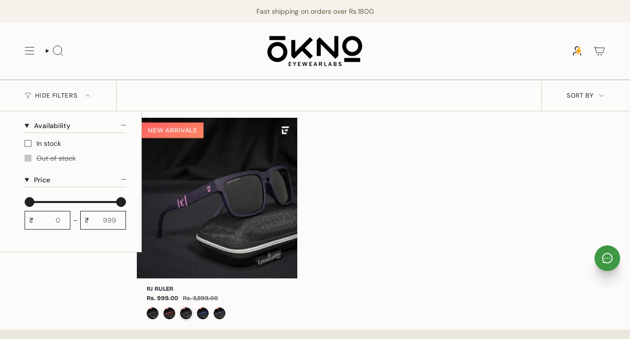

--- FILE ---
content_type: text/javascript
request_url: https://www.eyewearlabs.com/cdn/shop/t/152/assets/custom.js?v=176981518580612837471758008576
body_size: -98
content:
/** Shopify CDN: Minification failed

Line 31:4 Transforming const to the configured target environment ("es5") is not supported yet
Line 32:4 Transforming const to the configured target environment ("es5") is not supported yet
Line 37:6 Transforming const to the configured target environment ("es5") is not supported yet
Line 38:6 Transforming const to the configured target environment ("es5") is not supported yet
Line 42:4 Transforming let to the configured target environment ("es5") is not supported yet
Line 45:6 Transforming const to the configured target environment ("es5") is not supported yet
Line 46:6 Transforming const to the configured target environment ("es5") is not supported yet
Line 52:6 Transforming const to the configured target environment ("es5") is not supported yet
Line 53:6 Transforming const to the configured target environment ("es5") is not supported yet
Line 54:6 Transforming const to the configured target environment ("es5") is not supported yet
... and 1 more hidden warnings

**/
/*
* Broadcast Theme
*
* Use this file to add custom Javascript to Broadcast.  Keeping your custom
* Javascript in this fill will make it easier to update Broadcast. In order
* to use this file you will need to open layout/theme.liquid and uncomment
* the custom.js script import line near the bottom of the file.
*/


(function() {
  // Add custom code below this line
  (function() {
  // ✅ Add this countdown code here
  function startCountdown() {
    const targetClass = ".product__block.countdown-block.block-padding.flex-column.text-center";
    const target = document.querySelector(targetClass);

    if (!target) return;

    function getNext24HourTimestamp() {
      const now = new Date();
      const end = new Date(now.getTime() + 24 * 60 * 60 * 1000);
      return end;
    }

    let deadline = getNext24HourTimestamp();

    function updateCountdown() {
      const now = new Date();
      const timeLeft = deadline - now;

      if (timeLeft <= 0) {
        deadline = getNext24HourTimestamp(); // Reset to another 24 hours
      }

      const hours = String(Math.floor((timeLeft / (1000 * 60 * 60)) % 24)).padStart(2, "0");
      const minutes = String(Math.floor((timeLeft / (1000 * 60)) % 60)).padStart(2, "0");
      const seconds = String(Math.floor((timeLeft / 1000) % 60)).padStart(2, "0");

      target.innerHTML = `
        <div class="countdown-timer">
          <span>${hours}</span> :
          <span>${minutes}</span> :



  




  // ^^ Keep your scripts inside this IIFE function call to 
  // avoid leaking your variables into the global scope.
})();



--- FILE ---
content_type: application/javascript; charset=UTF-8
request_url: https://cdn.xpresslane.in/build/xpresslane.eyewearlabs.js?shop=eyewearlabs.myshopify.com
body_size: 65428
content:
/*! For license information please see xpresslane.eyewearlabs.js.LICENSE.txt */
(()=>{var t={7676:(t,e,r)=>{"use strict";var n=r(5277),o=r(8768),i=TypeError;t.exports=function(t){if(n(t))return t;throw i(o(t)+" is not a function")}},3327:(t,e,r)=>{"use strict";var n=r(1536),o=r(8768),i=TypeError;t.exports=function(t){if(n(t))return t;throw i(o(t)+" is not a constructor")}},5017:(t,e,r)=>{"use strict";var n=r(5277),o=String,i=TypeError;t.exports=function(t){if("object"==typeof t||n(t))return t;throw i("Can't set "+o(t)+" as a prototype")}},6677:(t,e,r)=>{"use strict";var n=r(2280),o=r(1569),i=r(6385).f,a=n("unscopables"),s=Array.prototype;void 0===s[a]&&i(s,a,{configurable:!0,value:o(null)}),t.exports=function(t){s[a][t]=!0}},3350:(t,e,r)=>{"use strict";var n=r(1140).charAt;t.exports=function(t,e,r){return e+(r?n(t,e).length:1)}},9519:(t,e,r)=>{"use strict";var n=r(2010),o=TypeError;t.exports=function(t,e){if(n(e,t))return t;throw o("Incorrect invocation")}},3875:(t,e,r)=>{"use strict";var n=r(2786),o=String,i=TypeError;t.exports=function(t){if(n(t))return t;throw i(o(t)+" is not an object")}},379:(t,e,r)=>{"use strict";var n=r(8671).forEach,o=r(4324)("forEach");t.exports=o?[].forEach:function(t){return n(this,t,arguments.length>1?arguments[1]:void 0)}},4899:(t,e,r)=>{"use strict";var n=r(8166),o=r(9611),i=r(744),a=r(9637),s=r(8089),c=r(1536),u=r(7046),l=r(5039),f=r(1805),p=r(7193),h=Array;t.exports=function(t){var e=i(t),r=c(this),d=arguments.length,v=d>1?arguments[1]:void 0,g=void 0!==v;g&&(v=n(v,d>2?arguments[2]:void 0));var y,m,b,x,w,S,E=p(e),T=0;if(!E||this===h&&s(E))for(y=u(e),m=r?new this(y):h(y);y>T;T++)S=g?v(e[T],T):e[T],l(m,T,S);else for(w=(x=f(e,E)).next,m=r?new this:[];!(b=o(w,x)).done;T++)S=g?a(x,v,[b.value,T],!0):b.value,l(m,T,S);return m.length=T,m}},7190:(t,e,r)=>{"use strict";var n=r(9580),o=r(2565),i=r(7046),a=function(t){return function(e,r,a){var s,c=n(e),u=i(c),l=o(a,u);if(t&&r!=r){for(;u>l;)if((s=c[l++])!=s)return!0}else for(;u>l;l++)if((t||l in c)&&c[l]===r)return t||l||0;return!t&&-1}};t.exports={includes:a(!0),indexOf:a(!1)}},8671:(t,e,r)=>{"use strict";var n=r(8166),o=r(8697),i=r(8609),a=r(744),s=r(7046),c=r(150),u=o([].push),l=function(t){var e=1===t,r=2===t,o=3===t,l=4===t,f=6===t,p=7===t,h=5===t||f;return function(d,v,g,y){for(var m,b,x=a(d),w=i(x),S=n(v,g),E=s(w),T=0,O=y||c,k=e?O(d,E):r||p?O(d,0):void 0;E>T;T++)if((h||T in w)&&(b=S(m=w[T],T,x),t))if(e)k[T]=b;else if(b)switch(t){case 3:return!0;case 5:return m;case 6:return T;case 2:u(k,m)}else switch(t){case 4:return!1;case 7:u(k,m)}return f?-1:o||l?l:k}};t.exports={forEach:l(0),map:l(1),filter:l(2),some:l(3),every:l(4),find:l(5),findIndex:l(6),filterReject:l(7)}},2091:(t,e,r)=>{"use strict";var n=r(9044),o=r(2280),i=r(1197),a=o("species");t.exports=function(t){return i>=51||!n((function(){var e=[];return(e.constructor={})[a]=function(){return{foo:1}},1!==e[t](Boolean).foo}))}},4324:(t,e,r)=>{"use strict";var n=r(9044);t.exports=function(t,e){var r=[][t];return!!r&&n((function(){r.call(null,e||function(){return 1},1)}))}},8990:(t,e,r)=>{"use strict";var n=r(2565),o=r(7046),i=r(5039),a=Array,s=Math.max;t.exports=function(t,e,r){for(var c=o(t),u=n(e,c),l=n(void 0===r?c:r,c),f=a(s(l-u,0)),p=0;u<l;u++,p++)i(f,p,t[u]);return f.length=p,f}},5629:(t,e,r)=>{"use strict";var n=r(8697);t.exports=n([].slice)},2013:(t,e,r)=>{"use strict";var n=r(8990),o=Math.floor,i=function(t,e){var r=t.length,c=o(r/2);return r<8?a(t,e):s(t,i(n(t,0,c),e),i(n(t,c),e),e)},a=function(t,e){for(var r,n,o=t.length,i=1;i<o;){for(n=i,r=t[i];n&&e(t[n-1],r)>0;)t[n]=t[--n];n!==i++&&(t[n]=r)}return t},s=function(t,e,r,n){for(var o=e.length,i=r.length,a=0,s=0;a<o||s<i;)t[a+s]=a<o&&s<i?n(e[a],r[s])<=0?e[a++]:r[s++]:a<o?e[a++]:r[s++];return t};t.exports=i},765:(t,e,r)=>{"use strict";var n=r(1982),o=r(1536),i=r(2786),a=r(2280)("species"),s=Array;t.exports=function(t){var e;return n(t)&&(e=t.constructor,(o(e)&&(e===s||n(e.prototype))||i(e)&&null===(e=e[a]))&&(e=void 0)),void 0===e?s:e}},150:(t,e,r)=>{"use strict";var n=r(765);t.exports=function(t,e){return new(n(t))(0===e?0:e)}},9637:(t,e,r)=>{"use strict";var n=r(3875),o=r(8744);t.exports=function(t,e,r,i){try{return i?e(n(r)[0],r[1]):e(r)}catch(e){o(t,"throw",e)}}},8662:(t,e,r)=>{"use strict";var n=r(2280)("iterator"),o=!1;try{var i=0,a={next:function(){return{done:!!i++}},return:function(){o=!0}};a[n]=function(){return this},Array.from(a,(function(){throw 2}))}catch(t){}t.exports=function(t,e){try{if(!e&&!o)return!1}catch(t){return!1}var r=!1;try{var i={};i[n]=function(){return{next:function(){return{done:r=!0}}}},t(i)}catch(t){}return r}},9159:(t,e,r)=>{"use strict";var n=r(8697),o=n({}.toString),i=n("".slice);t.exports=function(t){return i(o(t),8,-1)}},6994:(t,e,r)=>{"use strict";var n=r(7301),o=r(5277),i=r(9159),a=r(2280)("toStringTag"),s=Object,c="Arguments"===i(function(){return arguments}());t.exports=n?i:function(t){var e,r,n;return void 0===t?"Undefined":null===t?"Null":"string"==typeof(r=function(t,e){try{return t[e]}catch(t){}}(e=s(t),a))?r:c?i(e):"Object"===(n=i(e))&&o(e.callee)?"Arguments":n}},3870:(t,e,r)=>{"use strict";var n=r(4792),o=r(1561),i=r(6012),a=r(6385);t.exports=function(t,e,r){for(var s=o(e),c=a.f,u=i.f,l=0;l<s.length;l++){var f=s[l];n(t,f)||r&&n(r,f)||c(t,f,u(e,f))}}},5454:(t,e,r)=>{"use strict";var n=r(2280)("match");t.exports=function(t){var e=/./;try{"/./"[t](e)}catch(r){try{return e[n]=!1,"/./"[t](e)}catch(t){}}return!1}},5115:(t,e,r)=>{"use strict";var n=r(9044);t.exports=!n((function(){function t(){}return t.prototype.constructor=null,Object.getPrototypeOf(new t)!==t.prototype}))},6145:t=>{"use strict";t.exports=function(t,e){return{value:t,done:e}}},5899:(t,e,r)=>{"use strict";var n=r(7493),o=r(6385),i=r(9199);t.exports=n?function(t,e,r){return o.f(t,e,i(1,r))}:function(t,e,r){return t[e]=r,t}},9199:t=>{"use strict";t.exports=function(t,e){return{enumerable:!(1&t),configurable:!(2&t),writable:!(4&t),value:e}}},5039:(t,e,r)=>{"use strict";var n=r(383),o=r(6385),i=r(9199);t.exports=function(t,e,r){var a=n(e);a in t?o.f(t,a,i(0,r)):t[a]=r}},7707:(t,e,r)=>{"use strict";var n=r(3875),o=r(7141),i=TypeError;t.exports=function(t){if(n(this),"string"===t||"default"===t)t="string";else if("number"!==t)throw i("Incorrect hint");return o(this,t)}},3600:(t,e,r)=>{"use strict";var n=r(833),o=r(6385);t.exports=function(t,e,r){return r.get&&n(r.get,e,{getter:!0}),r.set&&n(r.set,e,{setter:!0}),o.f(t,e,r)}},403:(t,e,r)=>{"use strict";var n=r(5277),o=r(6385),i=r(833),a=r(2359);t.exports=function(t,e,r,s){s||(s={});var c=s.enumerable,u=void 0!==s.name?s.name:e;if(n(r)&&i(r,u,s),s.global)c?t[e]=r:a(e,r);else{try{s.unsafe?t[e]&&(c=!0):delete t[e]}catch(t){}c?t[e]=r:o.f(t,e,{value:r,enumerable:!1,configurable:!s.nonConfigurable,writable:!s.nonWritable})}return t}},3357:(t,e,r)=>{"use strict";var n=r(403);t.exports=function(t,e,r){for(var o in e)n(t,o,e[o],r);return t}},2359:(t,e,r)=>{"use strict";var n=r(8363),o=Object.defineProperty;t.exports=function(t,e){try{o(n,t,{value:e,configurable:!0,writable:!0})}catch(r){n[t]=e}return e}},7493:(t,e,r)=>{"use strict";var n=r(9044);t.exports=!n((function(){return 7!==Object.defineProperty({},1,{get:function(){return 7}})[1]}))},3966:t=>{"use strict";var e="object"==typeof document&&document.all,r=void 0===e&&void 0!==e;t.exports={all:e,IS_HTMLDDA:r}},2750:(t,e,r)=>{"use strict";var n=r(8363),o=r(2786),i=n.document,a=o(i)&&o(i.createElement);t.exports=function(t){return a?i.createElement(t):{}}},4758:t=>{"use strict";var e=TypeError;t.exports=function(t){if(t>9007199254740991)throw e("Maximum allowed index exceeded");return t}},2848:t=>{"use strict";t.exports={CSSRuleList:0,CSSStyleDeclaration:0,CSSValueList:0,ClientRectList:0,DOMRectList:0,DOMStringList:0,DOMTokenList:1,DataTransferItemList:0,FileList:0,HTMLAllCollection:0,HTMLCollection:0,HTMLFormElement:0,HTMLSelectElement:0,MediaList:0,MimeTypeArray:0,NamedNodeMap:0,NodeList:1,PaintRequestList:0,Plugin:0,PluginArray:0,SVGLengthList:0,SVGNumberList:0,SVGPathSegList:0,SVGPointList:0,SVGStringList:0,SVGTransformList:0,SourceBufferList:0,StyleSheetList:0,TextTrackCueList:0,TextTrackList:0,TouchList:0}},9189:(t,e,r)=>{"use strict";var n=r(2750)("span").classList,o=n&&n.constructor&&n.constructor.prototype;t.exports=o===Object.prototype?void 0:o},7923:(t,e,r)=>{"use strict";var n=r(9756),o=r(3921);t.exports=!n&&!o&&"object"==typeof window&&"object"==typeof document},9756:t=>{"use strict";t.exports="object"==typeof Deno&&Deno&&"object"==typeof Deno.version},5357:(t,e,r)=>{"use strict";var n=r(2647);t.exports=/ipad|iphone|ipod/i.test(n)&&"undefined"!=typeof Pebble},3121:(t,e,r)=>{"use strict";var n=r(2647);t.exports=/(?:ipad|iphone|ipod).*applewebkit/i.test(n)},3921:(t,e,r)=>{"use strict";var n=r(8363),o=r(9159);t.exports="process"===o(n.process)},4402:(t,e,r)=>{"use strict";var n=r(2647);t.exports=/web0s(?!.*chrome)/i.test(n)},2647:t=>{"use strict";t.exports="undefined"!=typeof navigator&&String(navigator.userAgent)||""},1197:(t,e,r)=>{"use strict";var n,o,i=r(8363),a=r(2647),s=i.process,c=i.Deno,u=s&&s.versions||c&&c.version,l=u&&u.v8;l&&(o=(n=l.split("."))[0]>0&&n[0]<4?1:+(n[0]+n[1])),!o&&a&&(!(n=a.match(/Edge\/(\d+)/))||n[1]>=74)&&(n=a.match(/Chrome\/(\d+)/))&&(o=+n[1]),t.exports=o},8869:t=>{"use strict";t.exports=["constructor","hasOwnProperty","isPrototypeOf","propertyIsEnumerable","toLocaleString","toString","valueOf"]},9882:(t,e,r)=>{"use strict";var n=r(8363),o=r(6012).f,i=r(5899),a=r(403),s=r(2359),c=r(3870),u=r(6291);t.exports=function(t,e){var r,l,f,p,h,d=t.target,v=t.global,g=t.stat;if(r=v?n:g?n[d]||s(d,{}):(n[d]||{}).prototype)for(l in e){if(p=e[l],f=t.dontCallGetSet?(h=o(r,l))&&h.value:r[l],!u(v?l:d+(g?".":"#")+l,t.forced)&&void 0!==f){if(typeof p==typeof f)continue;c(p,f)}(t.sham||f&&f.sham)&&i(p,"sham",!0),a(r,l,p,t)}}},9044:t=>{"use strict";t.exports=function(t){try{return!!t()}catch(t){return!0}}},1492:(t,e,r)=>{"use strict";r(9275);var n=r(5785),o=r(403),i=r(9749),a=r(9044),s=r(2280),c=r(5899),u=s("species"),l=RegExp.prototype;t.exports=function(t,e,r,f){var p=s(t),h=!a((function(){var e={};return e[p]=function(){return 7},7!==""[t](e)})),d=h&&!a((function(){var e=!1,r=/a/;return"split"===t&&((r={}).constructor={},r.constructor[u]=function(){return r},r.flags="",r[p]=/./[p]),r.exec=function(){return e=!0,null},r[p](""),!e}));if(!h||!d||r){var v=n(/./[p]),g=e(p,""[t],(function(t,e,r,o,a){var s=n(t),c=e.exec;return c===i||c===l.exec?h&&!a?{done:!0,value:v(e,r,o)}:{done:!0,value:s(r,e,o)}:{done:!1}}));o(String.prototype,t,g[0]),o(l,p,g[1])}f&&c(l[p],"sham",!0)}},3530:(t,e,r)=>{"use strict";var n=r(3996),o=Function.prototype,i=o.apply,a=o.call;t.exports="object"==typeof Reflect&&Reflect.apply||(n?a.bind(i):function(){return a.apply(i,arguments)})},8166:(t,e,r)=>{"use strict";var n=r(5785),o=r(7676),i=r(3996),a=n(n.bind);t.exports=function(t,e){return o(t),void 0===e?t:i?a(t,e):function(){return t.apply(e,arguments)}}},3996:(t,e,r)=>{"use strict";var n=r(9044);t.exports=!n((function(){var t=function(){}.bind();return"function"!=typeof t||t.hasOwnProperty("prototype")}))},9611:(t,e,r)=>{"use strict";var n=r(3996),o=Function.prototype.call;t.exports=n?o.bind(o):function(){return o.apply(o,arguments)}},5316:(t,e,r)=>{"use strict";var n=r(7493),o=r(4792),i=Function.prototype,a=n&&Object.getOwnPropertyDescriptor,s=o(i,"name"),c=s&&"something"===function(){}.name,u=s&&(!n||n&&a(i,"name").configurable);t.exports={EXISTS:s,PROPER:c,CONFIGURABLE:u}},2575:(t,e,r)=>{"use strict";var n=r(8697),o=r(7676);t.exports=function(t,e,r){try{return n(o(Object.getOwnPropertyDescriptor(t,e)[r]))}catch(t){}}},5785:(t,e,r)=>{"use strict";var n=r(9159),o=r(8697);t.exports=function(t){if("Function"===n(t))return o(t)}},8697:(t,e,r)=>{"use strict";var n=r(3996),o=Function.prototype,i=o.call,a=n&&o.bind.bind(i,i);t.exports=n?a:function(t){return function(){return i.apply(t,arguments)}}},2773:(t,e,r)=>{"use strict";var n=r(8363),o=r(5277);t.exports=function(t,e){return arguments.length<2?(r=n[t],o(r)?r:void 0):n[t]&&n[t][e];var r}},7193:(t,e,r)=>{"use strict";var n=r(6994),o=r(7219),i=r(9903),a=r(4818),s=r(2280)("iterator");t.exports=function(t){if(!i(t))return o(t,s)||o(t,"@@iterator")||a[n(t)]}},1805:(t,e,r)=>{"use strict";var n=r(9611),o=r(7676),i=r(3875),a=r(8768),s=r(7193),c=TypeError;t.exports=function(t,e){var r=arguments.length<2?s(t):e;if(o(r))return i(n(r,t));throw c(a(t)+" is not iterable")}},6590:(t,e,r)=>{"use strict";var n=r(8697),o=r(1982),i=r(5277),a=r(9159),s=r(8967),c=n([].push);t.exports=function(t){if(i(t))return t;if(o(t)){for(var e=t.length,r=[],n=0;n<e;n++){var u=t[n];"string"==typeof u?c(r,u):"number"!=typeof u&&"Number"!==a(u)&&"String"!==a(u)||c(r,s(u))}var l=r.length,f=!0;return function(t,e){if(f)return f=!1,e;if(o(this))return e;for(var n=0;n<l;n++)if(r[n]===t)return e}}}},7219:(t,e,r)=>{"use strict";var n=r(7676),o=r(9903);t.exports=function(t,e){var r=t[e];return o(r)?void 0:n(r)}},1373:(t,e,r)=>{"use strict";var n=r(8697),o=r(744),i=Math.floor,a=n("".charAt),s=n("".replace),c=n("".slice),u=/\$([$&'`]|\d{1,2}|<[^>]*>)/g,l=/\$([$&'`]|\d{1,2})/g;t.exports=function(t,e,r,n,f,p){var h=r+t.length,d=n.length,v=l;return void 0!==f&&(f=o(f),v=u),s(p,v,(function(o,s){var u;switch(a(s,0)){case"$":return"$";case"&":return t;case"`":return c(e,0,r);case"'":return c(e,h);case"<":u=f[c(s,1,-1)];break;default:var l=+s;if(0===l)return o;if(l>d){var p=i(l/10);return 0===p?o:p<=d?void 0===n[p-1]?a(s,1):n[p-1]+a(s,1):o}u=n[l-1]}return void 0===u?"":u}))}},8363:function(t,e,r){"use strict";var n=function(t){return t&&t.Math===Math&&t};t.exports=n("object"==typeof globalThis&&globalThis)||n("object"==typeof window&&window)||n("object"==typeof self&&self)||n("object"==typeof r.g&&r.g)||function(){return this}()||this||Function("return this")()},4792:(t,e,r)=>{"use strict";var n=r(8697),o=r(744),i=n({}.hasOwnProperty);t.exports=Object.hasOwn||function(t,e){return i(o(t),e)}},7505:t=>{"use strict";t.exports={}},6271:t=>{"use strict";t.exports=function(t,e){try{1===arguments.length?console.error(t):console.error(t,e)}catch(t){}}},7055:(t,e,r)=>{"use strict";var n=r(2773);t.exports=n("document","documentElement")},7548:(t,e,r)=>{"use strict";var n=r(7493),o=r(9044),i=r(2750);t.exports=!n&&!o((function(){return 7!==Object.defineProperty(i("div"),"a",{get:function(){return 7}}).a}))},8609:(t,e,r)=>{"use strict";var n=r(8697),o=r(9044),i=r(9159),a=Object,s=n("".split);t.exports=o((function(){return!a("z").propertyIsEnumerable(0)}))?function(t){return"String"===i(t)?s(t,""):a(t)}:a},9250:(t,e,r)=>{"use strict";var n=r(5277),o=r(2786),i=r(2412);t.exports=function(t,e,r){var a,s;return i&&n(a=e.constructor)&&a!==r&&o(s=a.prototype)&&s!==r.prototype&&i(t,s),t}},6429:(t,e,r)=>{"use strict";var n=r(8697),o=r(5277),i=r(9415),a=n(Function.toString);o(i.inspectSource)||(i.inspectSource=function(t){return a(t)}),t.exports=i.inspectSource},821:(t,e,r)=>{"use strict";var n,o,i,a=r(2512),s=r(8363),c=r(2786),u=r(5899),l=r(4792),f=r(9415),p=r(466),h=r(7505),d="Object already initialized",v=s.TypeError,g=s.WeakMap;if(a||f.state){var y=f.state||(f.state=new g);y.get=y.get,y.has=y.has,y.set=y.set,n=function(t,e){if(y.has(t))throw v(d);return e.facade=t,y.set(t,e),e},o=function(t){return y.get(t)||{}},i=function(t){return y.has(t)}}else{var m=p("state");h[m]=!0,n=function(t,e){if(l(t,m))throw v(d);return e.facade=t,u(t,m,e),e},o=function(t){return l(t,m)?t[m]:{}},i=function(t){return l(t,m)}}t.exports={set:n,get:o,has:i,enforce:function(t){return i(t)?o(t):n(t,{})},getterFor:function(t){return function(e){var r;if(!c(e)||(r=o(e)).type!==t)throw v("Incompatible receiver, "+t+" required");return r}}}},8089:(t,e,r)=>{"use strict";var n=r(2280),o=r(4818),i=n("iterator"),a=Array.prototype;t.exports=function(t){return void 0!==t&&(o.Array===t||a[i]===t)}},1982:(t,e,r)=>{"use strict";var n=r(9159);t.exports=Array.isArray||function(t){return"Array"===n(t)}},5277:(t,e,r)=>{"use strict";var n=r(3966),o=n.all;t.exports=n.IS_HTMLDDA?function(t){return"function"==typeof t||t===o}:function(t){return"function"==typeof t}},1536:(t,e,r)=>{"use strict";var n=r(8697),o=r(9044),i=r(5277),a=r(6994),s=r(2773),c=r(6429),u=function(){},l=[],f=s("Reflect","construct"),p=/^\s*(?:class|function)\b/,h=n(p.exec),d=!p.exec(u),v=function(t){if(!i(t))return!1;try{return f(u,l,t),!0}catch(t){return!1}},g=function(t){if(!i(t))return!1;switch(a(t)){case"AsyncFunction":case"GeneratorFunction":case"AsyncGeneratorFunction":return!1}try{return d||!!h(p,c(t))}catch(t){return!0}};g.sham=!0,t.exports=!f||o((function(){var t;return v(v.call)||!v(Object)||!v((function(){t=!0}))||t}))?g:v},6291:(t,e,r)=>{"use strict";var n=r(9044),o=r(5277),i=/#|\.prototype\./,a=function(t,e){var r=c[s(t)];return r===l||r!==u&&(o(e)?n(e):!!e)},s=a.normalize=function(t){return String(t).replace(i,".").toLowerCase()},c=a.data={},u=a.NATIVE="N",l=a.POLYFILL="P";t.exports=a},9903:t=>{"use strict";t.exports=function(t){return null==t}},2786:(t,e,r)=>{"use strict";var n=r(5277),o=r(3966),i=o.all;t.exports=o.IS_HTMLDDA?function(t){return"object"==typeof t?null!==t:n(t)||t===i}:function(t){return"object"==typeof t?null!==t:n(t)}},1178:t=>{"use strict";t.exports=!1},2622:(t,e,r)=>{"use strict";var n=r(2786),o=r(9159),i=r(2280)("match");t.exports=function(t){var e;return n(t)&&(void 0!==(e=t[i])?!!e:"RegExp"===o(t))}},6681:(t,e,r)=>{"use strict";var n=r(2773),o=r(5277),i=r(2010),a=r(189),s=Object;t.exports=a?function(t){return"symbol"==typeof t}:function(t){var e=n("Symbol");return o(e)&&i(e.prototype,s(t))}},5166:(t,e,r)=>{"use strict";var n=r(8166),o=r(9611),i=r(3875),a=r(8768),s=r(8089),c=r(7046),u=r(2010),l=r(1805),f=r(7193),p=r(8744),h=TypeError,d=function(t,e){this.stopped=t,this.result=e},v=d.prototype;t.exports=function(t,e,r){var g,y,m,b,x,w,S,E=r&&r.that,T=!(!r||!r.AS_ENTRIES),O=!(!r||!r.IS_RECORD),k=!(!r||!r.IS_ITERATOR),j=!(!r||!r.INTERRUPTED),_=n(e,E),L=function(t){return g&&p(g,"normal",t),new d(!0,t)},P=function(t){return T?(i(t),j?_(t[0],t[1],L):_(t[0],t[1])):j?_(t,L):_(t)};if(O)g=t.iterator;else if(k)g=t;else{if(!(y=f(t)))throw h(a(t)+" is not iterable");if(s(y)){for(m=0,b=c(t);b>m;m++)if((x=P(t[m]))&&u(v,x))return x;return new d(!1)}g=l(t,y)}for(w=O?t.next:g.next;!(S=o(w,g)).done;){try{x=P(S.value)}catch(t){p(g,"throw",t)}if("object"==typeof x&&x&&u(v,x))return x}return new d(!1)}},8744:(t,e,r)=>{"use strict";var n=r(9611),o=r(3875),i=r(7219);t.exports=function(t,e,r){var a,s;o(t);try{if(!(a=i(t,"return"))){if("throw"===e)throw r;return r}a=n(a,t)}catch(t){s=!0,a=t}if("throw"===e)throw r;if(s)throw a;return o(a),r}},9952:(t,e,r)=>{"use strict";var n=r(7022).IteratorPrototype,o=r(1569),i=r(9199),a=r(878),s=r(4818),c=function(){return this};t.exports=function(t,e,r,u){var l=e+" Iterator";return t.prototype=o(n,{next:i(+!u,r)}),a(t,l,!1,!0),s[l]=c,t}},8150:(t,e,r)=>{"use strict";var n=r(9882),o=r(9611),i=r(1178),a=r(5316),s=r(5277),c=r(9952),u=r(2654),l=r(2412),f=r(878),p=r(5899),h=r(403),d=r(2280),v=r(4818),g=r(7022),y=a.PROPER,m=a.CONFIGURABLE,b=g.IteratorPrototype,x=g.BUGGY_SAFARI_ITERATORS,w=d("iterator"),S="keys",E="values",T="entries",O=function(){return this};t.exports=function(t,e,r,a,d,g,k){c(r,e,a);var j,_,L,P=function(t){if(t===d&&D)return D;if(!x&&t&&t in A)return A[t];switch(t){case S:case E:case T:return function(){return new r(this,t)}}return function(){return new r(this)}},C=e+" Iterator",I=!1,A=t.prototype,N=A[w]||A["@@iterator"]||d&&A[d],D=!x&&N||P(d),R="Array"===e&&A.entries||N;if(R&&(j=u(R.call(new t)))!==Object.prototype&&j.next&&(i||u(j)===b||(l?l(j,b):s(j[w])||h(j,w,O)),f(j,C,!0,!0),i&&(v[C]=O)),y&&d===E&&N&&N.name!==E&&(!i&&m?p(A,"name",E):(I=!0,D=function(){return o(N,this)})),d)if(_={values:P(E),keys:g?D:P(S),entries:P(T)},k)for(L in _)(x||I||!(L in A))&&h(A,L,_[L]);else n({target:e,proto:!0,forced:x||I},_);return i&&!k||A[w]===D||h(A,w,D,{name:d}),v[e]=D,_}},7022:(t,e,r)=>{"use strict";var n,o,i,a=r(9044),s=r(5277),c=r(2786),u=r(1569),l=r(2654),f=r(403),p=r(2280),h=r(1178),d=p("iterator"),v=!1;[].keys&&("next"in(i=[].keys())?(o=l(l(i)))!==Object.prototype&&(n=o):v=!0),!c(n)||a((function(){var t={};return n[d].call(t)!==t}))?n={}:h&&(n=u(n)),s(n[d])||f(n,d,(function(){return this})),t.exports={IteratorPrototype:n,BUGGY_SAFARI_ITERATORS:v}},4818:t=>{"use strict";t.exports={}},7046:(t,e,r)=>{"use strict";var n=r(5108);t.exports=function(t){return n(t.length)}},833:(t,e,r)=>{"use strict";var n=r(8697),o=r(9044),i=r(5277),a=r(4792),s=r(7493),c=r(5316).CONFIGURABLE,u=r(6429),l=r(821),f=l.enforce,p=l.get,h=String,d=Object.defineProperty,v=n("".slice),g=n("".replace),y=n([].join),m=s&&!o((function(){return 8!==d((function(){}),"length",{value:8}).length})),b=String(String).split("String"),x=t.exports=function(t,e,r){"Symbol("===v(h(e),0,7)&&(e="["+g(h(e),/^Symbol\(([^)]*)\)/,"$1")+"]"),r&&r.getter&&(e="get "+e),r&&r.setter&&(e="set "+e),(!a(t,"name")||c&&t.name!==e)&&(s?d(t,"name",{value:e,configurable:!0}):t.name=e),m&&r&&a(r,"arity")&&t.length!==r.arity&&d(t,"length",{value:r.arity});try{r&&a(r,"constructor")&&r.constructor?s&&d(t,"prototype",{writable:!1}):t.prototype&&(t.prototype=void 0)}catch(t){}var n=f(t);return a(n,"source")||(n.source=y(b,"string"==typeof e?e:"")),t};Function.prototype.toString=x((function(){return i(this)&&p(this).source||u(this)}),"toString")},8300:t=>{"use strict";var e=Math.ceil,r=Math.floor;t.exports=Math.trunc||function(t){var n=+t;return(n>0?r:e)(n)}},1800:(t,e,r)=>{"use strict";var n,o,i,a,s,c=r(8363),u=r(8166),l=r(6012).f,f=r(4643).set,p=r(2423),h=r(3121),d=r(5357),v=r(4402),g=r(3921),y=c.MutationObserver||c.WebKitMutationObserver,m=c.document,b=c.process,x=c.Promise,w=l(c,"queueMicrotask"),S=w&&w.value;if(!S){var E=new p,T=function(){var t,e;for(g&&(t=b.domain)&&t.exit();e=E.get();)try{e()}catch(t){throw E.head&&n(),t}t&&t.enter()};h||g||v||!y||!m?!d&&x&&x.resolve?((a=x.resolve(void 0)).constructor=x,s=u(a.then,a),n=function(){s(T)}):g?n=function(){b.nextTick(T)}:(f=u(f,c),n=function(){f(T)}):(o=!0,i=m.createTextNode(""),new y(T).observe(i,{characterData:!0}),n=function(){i.data=o=!o}),S=function(t){E.head||n(),E.add(t)}}t.exports=S},9269:(t,e,r)=>{"use strict";var n=r(7676),o=TypeError,i=function(t){var e,r;this.promise=new t((function(t,n){if(void 0!==e||void 0!==r)throw o("Bad Promise constructor");e=t,r=n})),this.resolve=n(e),this.reject=n(r)};t.exports.f=function(t){return new i(t)}},1049:(t,e,r)=>{"use strict";var n=r(2622),o=TypeError;t.exports=function(t){if(n(t))throw o("The method doesn't accept regular expressions");return t}},4762:(t,e,r)=>{"use strict";var n=r(8363),o=r(9044),i=r(8697),a=r(8967),s=r(287).trim,c=r(2569),u=i("".charAt),l=n.parseFloat,f=n.Symbol,p=f&&f.iterator,h=1/l(c+"-0")!=-1/0||p&&!o((function(){l(Object(p))}));t.exports=h?function(t){var e=s(a(t)),r=l(e);return 0===r&&"-"===u(e,0)?-0:r}:l},5399:(t,e,r)=>{"use strict";var n=r(8363),o=r(9044),i=r(8697),a=r(8967),s=r(287).trim,c=r(2569),u=n.parseInt,l=n.Symbol,f=l&&l.iterator,p=/^[+-]?0x/i,h=i(p.exec),d=8!==u(c+"08")||22!==u(c+"0x16")||f&&!o((function(){u(Object(f))}));t.exports=d?function(t,e){var r=s(a(t));return u(r,e>>>0||(h(p,r)?16:10))}:u},5856:(t,e,r)=>{"use strict";var n=r(7493),o=r(8697),i=r(9611),a=r(9044),s=r(667),c=r(9612),u=r(1513),l=r(744),f=r(8609),p=Object.assign,h=Object.defineProperty,d=o([].concat);t.exports=!p||a((function(){if(n&&1!==p({b:1},p(h({},"a",{enumerable:!0,get:function(){h(this,"b",{value:3,enumerable:!1})}}),{b:2})).b)return!0;var t={},e={},r=Symbol("assign detection"),o="abcdefghijklmnopqrst";return t[r]=7,o.split("").forEach((function(t){e[t]=t})),7!==p({},t)[r]||s(p({},e)).join("")!==o}))?function(t,e){for(var r=l(t),o=arguments.length,a=1,p=c.f,h=u.f;o>a;)for(var v,g=f(arguments[a++]),y=p?d(s(g),p(g)):s(g),m=y.length,b=0;m>b;)v=y[b++],n&&!i(h,g,v)||(r[v]=g[v]);return r}:p},1569:(t,e,r)=>{"use strict";var n,o=r(3875),i=r(7840),a=r(8869),s=r(7505),c=r(7055),u=r(2750),l=r(466),f="prototype",p="script",h=l("IE_PROTO"),d=function(){},v=function(t){return"<"+p+">"+t+"</"+p+">"},g=function(t){t.write(v("")),t.close();var e=t.parentWindow.Object;return t=null,e},y=function(){try{n=new ActiveXObject("htmlfile")}catch(t){}var t,e,r;y="undefined"!=typeof document?document.domain&&n?g(n):(e=u("iframe"),r="java"+p+":",e.style.display="none",c.appendChild(e),e.src=String(r),(t=e.contentWindow.document).open(),t.write(v("document.F=Object")),t.close(),t.F):g(n);for(var o=a.length;o--;)delete y[f][a[o]];return y()};s[h]=!0,t.exports=Object.create||function(t,e){var r;return null!==t?(d[f]=o(t),r=new d,d[f]=null,r[h]=t):r=y(),void 0===e?r:i.f(r,e)}},7840:(t,e,r)=>{"use strict";var n=r(7493),o=r(1010),i=r(6385),a=r(3875),s=r(9580),c=r(667);e.f=n&&!o?Object.defineProperties:function(t,e){a(t);for(var r,n=s(e),o=c(e),u=o.length,l=0;u>l;)i.f(t,r=o[l++],n[r]);return t}},6385:(t,e,r)=>{"use strict";var n=r(7493),o=r(7548),i=r(1010),a=r(3875),s=r(383),c=TypeError,u=Object.defineProperty,l=Object.getOwnPropertyDescriptor,f="enumerable",p="configurable",h="writable";e.f=n?i?function(t,e,r){if(a(t),e=s(e),a(r),"function"==typeof t&&"prototype"===e&&"value"in r&&h in r&&!r[h]){var n=l(t,e);n&&n[h]&&(t[e]=r.value,r={configurable:p in r?r[p]:n[p],enumerable:f in r?r[f]:n[f],writable:!1})}return u(t,e,r)}:u:function(t,e,r){if(a(t),e=s(e),a(r),o)try{return u(t,e,r)}catch(t){}if("get"in r||"set"in r)throw c("Accessors not supported");return"value"in r&&(t[e]=r.value),t}},6012:(t,e,r)=>{"use strict";var n=r(7493),o=r(9611),i=r(1513),a=r(9199),s=r(9580),c=r(383),u=r(4792),l=r(7548),f=Object.getOwnPropertyDescriptor;e.f=n?f:function(t,e){if(t=s(t),e=c(e),l)try{return f(t,e)}catch(t){}if(u(t,e))return a(!o(i.f,t,e),t[e])}},4938:(t,e,r)=>{"use strict";var n=r(9159),o=r(9580),i=r(7994).f,a=r(8990),s="object"==typeof window&&window&&Object.getOwnPropertyNames?Object.getOwnPropertyNames(window):[];t.exports.f=function(t){return s&&"Window"===n(t)?function(t){try{return i(t)}catch(t){return a(s)}}(t):i(o(t))}},7994:(t,e,r)=>{"use strict";var n=r(8794),o=r(8869).concat("length","prototype");e.f=Object.getOwnPropertyNames||function(t){return n(t,o)}},9612:(t,e)=>{"use strict";e.f=Object.getOwnPropertySymbols},2654:(t,e,r)=>{"use strict";var n=r(4792),o=r(5277),i=r(744),a=r(466),s=r(5115),c=a("IE_PROTO"),u=Object,l=u.prototype;t.exports=s?u.getPrototypeOf:function(t){var e=i(t);if(n(e,c))return e[c];var r=e.constructor;return o(r)&&e instanceof r?r.prototype:e instanceof u?l:null}},2010:(t,e,r)=>{"use strict";var n=r(8697);t.exports=n({}.isPrototypeOf)},8794:(t,e,r)=>{"use strict";var n=r(8697),o=r(4792),i=r(9580),a=r(7190).indexOf,s=r(7505),c=n([].push);t.exports=function(t,e){var r,n=i(t),u=0,l=[];for(r in n)!o(s,r)&&o(n,r)&&c(l,r);for(;e.length>u;)o(n,r=e[u++])&&(~a(l,r)||c(l,r));return l}},667:(t,e,r)=>{"use strict";var n=r(8794),o=r(8869);t.exports=Object.keys||function(t){return n(t,o)}},1513:(t,e)=>{"use strict";var r={}.propertyIsEnumerable,n=Object.getOwnPropertyDescriptor,o=n&&!r.call({1:2},1);e.f=o?function(t){var e=n(this,t);return!!e&&e.enumerable}:r},2412:(t,e,r)=>{"use strict";var n=r(2575),o=r(3875),i=r(5017);t.exports=Object.setPrototypeOf||("__proto__"in{}?function(){var t,e=!1,r={};try{(t=n(Object.prototype,"__proto__","set"))(r,[]),e=r instanceof Array}catch(t){}return function(r,n){return o(r),i(n),e?t(r,n):r.__proto__=n,r}}():void 0)},6699:(t,e,r)=>{"use strict";var n=r(7301),o=r(6994);t.exports=n?{}.toString:function(){return"[object "+o(this)+"]"}},7141:(t,e,r)=>{"use strict";var n=r(9611),o=r(5277),i=r(2786),a=TypeError;t.exports=function(t,e){var r,s;if("string"===e&&o(r=t.toString)&&!i(s=n(r,t)))return s;if(o(r=t.valueOf)&&!i(s=n(r,t)))return s;if("string"!==e&&o(r=t.toString)&&!i(s=n(r,t)))return s;throw a("Can't convert object to primitive value")}},1561:(t,e,r)=>{"use strict";var n=r(2773),o=r(8697),i=r(7994),a=r(9612),s=r(3875),c=o([].concat);t.exports=n("Reflect","ownKeys")||function(t){var e=i.f(s(t)),r=a.f;return r?c(e,r(t)):e}},7290:(t,e,r)=>{"use strict";var n=r(8363);t.exports=n},4443:t=>{"use strict";t.exports=function(t){try{return{error:!1,value:t()}}catch(t){return{error:!0,value:t}}}},5182:(t,e,r)=>{"use strict";var n=r(8363),o=r(5988),i=r(5277),a=r(6291),s=r(6429),c=r(2280),u=r(7923),l=r(9756),f=r(1178),p=r(1197),h=o&&o.prototype,d=c("species"),v=!1,g=i(n.PromiseRejectionEvent),y=a("Promise",(function(){var t=s(o),e=t!==String(o);if(!e&&66===p)return!0;if(f&&(!h.catch||!h.finally))return!0;if(!p||p<51||!/native code/.test(t)){var r=new o((function(t){t(1)})),n=function(t){t((function(){}),(function(){}))};if((r.constructor={})[d]=n,!(v=r.then((function(){}))instanceof n))return!0}return!e&&(u||l)&&!g}));t.exports={CONSTRUCTOR:y,REJECTION_EVENT:g,SUBCLASSING:v}},5988:(t,e,r)=>{"use strict";var n=r(8363);t.exports=n.Promise},1621:(t,e,r)=>{"use strict";var n=r(3875),o=r(2786),i=r(9269);t.exports=function(t,e){if(n(t),o(e)&&e.constructor===t)return e;var r=i.f(t);return(0,r.resolve)(e),r.promise}},9581:(t,e,r)=>{"use strict";var n=r(5988),o=r(8662),i=r(5182).CONSTRUCTOR;t.exports=i||!o((function(t){n.all(t).then(void 0,(function(){}))}))},2423:t=>{"use strict";var e=function(){this.head=null,this.tail=null};e.prototype={add:function(t){var e={item:t,next:null},r=this.tail;r?r.next=e:this.head=e,this.tail=e},get:function(){var t=this.head;if(t)return null===(this.head=t.next)&&(this.tail=null),t.item}},t.exports=e},4088:(t,e,r)=>{"use strict";var n=r(9611),o=r(3875),i=r(5277),a=r(9159),s=r(9749),c=TypeError;t.exports=function(t,e){var r=t.exec;if(i(r)){var u=n(r,t,e);return null!==u&&o(u),u}if("RegExp"===a(t))return n(s,t,e);throw c("RegExp#exec called on incompatible receiver")}},9749:(t,e,r)=>{"use strict";var n,o,i=r(9611),a=r(8697),s=r(8967),c=r(8083),u=r(7047),l=r(3580),f=r(1569),p=r(821).get,h=r(1669),d=r(1638),v=l("native-string-replace",String.prototype.replace),g=RegExp.prototype.exec,y=g,m=a("".charAt),b=a("".indexOf),x=a("".replace),w=a("".slice),S=(o=/b*/g,i(g,n=/a/,"a"),i(g,o,"a"),0!==n.lastIndex||0!==o.lastIndex),E=u.BROKEN_CARET,T=void 0!==/()??/.exec("")[1];(S||T||E||h||d)&&(y=function(t){var e,r,n,o,a,u,l,h=this,d=p(h),O=s(t),k=d.raw;if(k)return k.lastIndex=h.lastIndex,e=i(y,k,O),h.lastIndex=k.lastIndex,e;var j=d.groups,_=E&&h.sticky,L=i(c,h),P=h.source,C=0,I=O;if(_&&(L=x(L,"y",""),-1===b(L,"g")&&(L+="g"),I=w(O,h.lastIndex),h.lastIndex>0&&(!h.multiline||h.multiline&&"\n"!==m(O,h.lastIndex-1))&&(P="(?: "+P+")",I=" "+I,C++),r=new RegExp("^(?:"+P+")",L)),T&&(r=new RegExp("^"+P+"$(?!\\s)",L)),S&&(n=h.lastIndex),o=i(g,_?r:h,I),_?o?(o.input=w(o.input,C),o[0]=w(o[0],C),o.index=h.lastIndex,h.lastIndex+=o[0].length):h.lastIndex=0:S&&o&&(h.lastIndex=h.global?o.index+o[0].length:n),T&&o&&o.length>1&&i(v,o[0],r,(function(){for(a=1;a<arguments.length-2;a++)void 0===arguments[a]&&(o[a]=void 0)})),o&&j)for(o.groups=u=f(null),a=0;a<j.length;a++)u[(l=j[a])[0]]=o[l[1]];return o}),t.exports=y},8083:(t,e,r)=>{"use strict";var n=r(3875);t.exports=function(){var t=n(this),e="";return t.hasIndices&&(e+="d"),t.global&&(e+="g"),t.ignoreCase&&(e+="i"),t.multiline&&(e+="m"),t.dotAll&&(e+="s"),t.unicode&&(e+="u"),t.unicodeSets&&(e+="v"),t.sticky&&(e+="y"),e}},2511:(t,e,r)=>{"use strict";var n=r(9611),o=r(4792),i=r(2010),a=r(8083),s=RegExp.prototype;t.exports=function(t){var e=t.flags;return void 0!==e||"flags"in s||o(t,"flags")||!i(s,t)?e:n(a,t)}},7047:(t,e,r)=>{"use strict";var n=r(9044),o=r(8363).RegExp,i=n((function(){var t=o("a","y");return t.lastIndex=2,null!==t.exec("abcd")})),a=i||n((function(){return!o("a","y").sticky})),s=i||n((function(){var t=o("^r","gy");return t.lastIndex=2,null!==t.exec("str")}));t.exports={BROKEN_CARET:s,MISSED_STICKY:a,UNSUPPORTED_Y:i}},1669:(t,e,r)=>{"use strict";var n=r(9044),o=r(8363).RegExp;t.exports=n((function(){var t=o(".","s");return!(t.dotAll&&t.exec("\n")&&"s"===t.flags)}))},1638:(t,e,r)=>{"use strict";var n=r(9044),o=r(8363).RegExp;t.exports=n((function(){var t=o("(?<a>b)","g");return"b"!==t.exec("b").groups.a||"bc"!=="b".replace(t,"$<a>c")}))},6411:(t,e,r)=>{"use strict";var n=r(9903),o=TypeError;t.exports=function(t){if(n(t))throw o("Can't call method on "+t);return t}},420:t=>{"use strict";t.exports=Object.is||function(t,e){return t===e?0!==t||1/t==1/e:t!=t&&e!=e}},7323:(t,e,r)=>{"use strict";var n=r(2773),o=r(3600),i=r(2280),a=r(7493),s=i("species");t.exports=function(t){var e=n(t);a&&e&&!e[s]&&o(e,s,{configurable:!0,get:function(){return this}})}},878:(t,e,r)=>{"use strict";var n=r(6385).f,o=r(4792),i=r(2280)("toStringTag");t.exports=function(t,e,r){t&&!r&&(t=t.prototype),t&&!o(t,i)&&n(t,i,{configurable:!0,value:e})}},466:(t,e,r)=>{"use strict";var n=r(3580),o=r(4524),i=n("keys");t.exports=function(t){return i[t]||(i[t]=o(t))}},9415:(t,e,r)=>{"use strict";var n=r(8363),o=r(2359),i="__core-js_shared__",a=n[i]||o(i,{});t.exports=a},3580:(t,e,r)=>{"use strict";var n=r(1178),o=r(9415);(t.exports=function(t,e){return o[t]||(o[t]=void 0!==e?e:{})})("versions",[]).push({version:"3.32.2",mode:n?"pure":"global",copyright:"© 2014-2023 Denis Pushkarev (zloirock.ru)",license:"https://github.com/zloirock/core-js/blob/v3.32.2/LICENSE",source:"https://github.com/zloirock/core-js"})},7270:(t,e,r)=>{"use strict";var n=r(3875),o=r(3327),i=r(9903),a=r(2280)("species");t.exports=function(t,e){var r,s=n(t).constructor;return void 0===s||i(r=n(s)[a])?e:o(r)}},1140:(t,e,r)=>{"use strict";var n=r(8697),o=r(4229),i=r(8967),a=r(6411),s=n("".charAt),c=n("".charCodeAt),u=n("".slice),l=function(t){return function(e,r){var n,l,f=i(a(e)),p=o(r),h=f.length;return p<0||p>=h?t?"":void 0:(n=c(f,p))<55296||n>56319||p+1===h||(l=c(f,p+1))<56320||l>57343?t?s(f,p):n:t?u(f,p,p+2):l-56320+(n-55296<<10)+65536}};t.exports={codeAt:l(!1),charAt:l(!0)}},3701:(t,e,r)=>{"use strict";var n=r(8697),o=2147483647,i=/[^\0-\u007E]/,a=/[.\u3002\uFF0E\uFF61]/g,s="Overflow: input needs wider integers to process",c=RangeError,u=n(a.exec),l=Math.floor,f=String.fromCharCode,p=n("".charCodeAt),h=n([].join),d=n([].push),v=n("".replace),g=n("".split),y=n("".toLowerCase),m=function(t){return t+22+75*(t<26)},b=function(t,e,r){var n=0;for(t=r?l(t/700):t>>1,t+=l(t/e);t>455;)t=l(t/35),n+=36;return l(n+36*t/(t+38))},x=function(t){var e=[];t=function(t){for(var e=[],r=0,n=t.length;r<n;){var o=p(t,r++);if(o>=55296&&o<=56319&&r<n){var i=p(t,r++);56320==(64512&i)?d(e,((1023&o)<<10)+(1023&i)+65536):(d(e,o),r--)}else d(e,o)}return e}(t);var r,n,i=t.length,a=128,u=0,v=72;for(r=0;r<t.length;r++)(n=t[r])<128&&d(e,f(n));var g=e.length,y=g;for(g&&d(e,"-");y<i;){var x=o;for(r=0;r<t.length;r++)(n=t[r])>=a&&n<x&&(x=n);var w=y+1;if(x-a>l((o-u)/w))throw c(s);for(u+=(x-a)*w,a=x,r=0;r<t.length;r++){if((n=t[r])<a&&++u>o)throw c(s);if(n===a){for(var S=u,E=36;;){var T=E<=v?1:E>=v+26?26:E-v;if(S<T)break;var O=S-T,k=36-T;d(e,f(m(T+O%k))),S=l(O/k),E+=36}d(e,f(m(S))),v=b(u,w,y===g),u=0,y++}}u++,a++}return h(e,"")};t.exports=function(t){var e,r,n=[],o=g(v(y(t),a,"."),".");for(e=0;e<o.length;e++)r=o[e],d(n,u(i,r)?"xn--"+x(r):r);return h(n,".")}},8487:(t,e,r)=>{"use strict";var n=r(5316).PROPER,o=r(9044),i=r(2569);t.exports=function(t){return o((function(){return!!i[t]()||"​᠎"!=="​᠎"[t]()||n&&i[t].name!==t}))}},287:(t,e,r)=>{"use strict";var n=r(8697),o=r(6411),i=r(8967),a=r(2569),s=n("".replace),c=RegExp("^["+a+"]+"),u=RegExp("(^|[^"+a+"])["+a+"]+$"),l=function(t){return function(e){var r=i(o(e));return 1&t&&(r=s(r,c,"")),2&t&&(r=s(r,u,"$1")),r}};t.exports={start:l(1),end:l(2),trim:l(3)}},746:(t,e,r)=>{"use strict";var n=r(1197),o=r(9044),i=r(8363).String;t.exports=!!Object.getOwnPropertySymbols&&!o((function(){var t=Symbol("symbol detection");return!i(t)||!(Object(t)instanceof Symbol)||!Symbol.sham&&n&&n<41}))},455:(t,e,r)=>{"use strict";var n=r(9611),o=r(2773),i=r(2280),a=r(403);t.exports=function(){var t=o("Symbol"),e=t&&t.prototype,r=e&&e.valueOf,s=i("toPrimitive");e&&!e[s]&&a(e,s,(function(t){return n(r,this)}),{arity:1})}},3429:(t,e,r)=>{"use strict";var n=r(746);t.exports=n&&!!Symbol.for&&!!Symbol.keyFor},4643:(t,e,r)=>{"use strict";var n,o,i,a,s=r(8363),c=r(3530),u=r(8166),l=r(5277),f=r(4792),p=r(9044),h=r(7055),d=r(5629),v=r(2750),g=r(7687),y=r(3121),m=r(3921),b=s.setImmediate,x=s.clearImmediate,w=s.process,S=s.Dispatch,E=s.Function,T=s.MessageChannel,O=s.String,k=0,j={},_="onreadystatechange";p((function(){n=s.location}));var L=function(t){if(f(j,t)){var e=j[t];delete j[t],e()}},P=function(t){return function(){L(t)}},C=function(t){L(t.data)},I=function(t){s.postMessage(O(t),n.protocol+"//"+n.host)};b&&x||(b=function(t){g(arguments.length,1);var e=l(t)?t:E(t),r=d(arguments,1);return j[++k]=function(){c(e,void 0,r)},o(k),k},x=function(t){delete j[t]},m?o=function(t){w.nextTick(P(t))}:S&&S.now?o=function(t){S.now(P(t))}:T&&!y?(a=(i=new T).port2,i.port1.onmessage=C,o=u(a.postMessage,a)):s.addEventListener&&l(s.postMessage)&&!s.importScripts&&n&&"file:"!==n.protocol&&!p(I)?(o=I,s.addEventListener("message",C,!1)):o=_ in v("script")?function(t){h.appendChild(v("script"))[_]=function(){h.removeChild(this),L(t)}}:function(t){setTimeout(P(t),0)}),t.exports={set:b,clear:x}},1655:(t,e,r)=>{"use strict";var n=r(8697);t.exports=n(1..valueOf)},2565:(t,e,r)=>{"use strict";var n=r(4229),o=Math.max,i=Math.min;t.exports=function(t,e){var r=n(t);return r<0?o(r+e,0):i(r,e)}},9580:(t,e,r)=>{"use strict";var n=r(8609),o=r(6411);t.exports=function(t){return n(o(t))}},4229:(t,e,r)=>{"use strict";var n=r(8300);t.exports=function(t){var e=+t;return e!=e||0===e?0:n(e)}},5108:(t,e,r)=>{"use strict";var n=r(4229),o=Math.min;t.exports=function(t){return t>0?o(n(t),9007199254740991):0}},744:(t,e,r)=>{"use strict";var n=r(6411),o=Object;t.exports=function(t){return o(n(t))}},1893:(t,e,r)=>{"use strict";var n=r(9611),o=r(2786),i=r(6681),a=r(7219),s=r(7141),c=r(2280),u=TypeError,l=c("toPrimitive");t.exports=function(t,e){if(!o(t)||i(t))return t;var r,c=a(t,l);if(c){if(void 0===e&&(e="default"),r=n(c,t,e),!o(r)||i(r))return r;throw u("Can't convert object to primitive value")}return void 0===e&&(e="number"),s(t,e)}},383:(t,e,r)=>{"use strict";var n=r(1893),o=r(6681);t.exports=function(t){var e=n(t,"string");return o(e)?e:e+""}},7301:(t,e,r)=>{"use strict";var n={};n[r(2280)("toStringTag")]="z",t.exports="[object z]"===String(n)},8967:(t,e,r)=>{"use strict";var n=r(6994),o=String;t.exports=function(t){if("Symbol"===n(t))throw TypeError("Cannot convert a Symbol value to a string");return o(t)}},8768:t=>{"use strict";var e=String;t.exports=function(t){try{return e(t)}catch(t){return"Object"}}},4524:(t,e,r)=>{"use strict";var n=r(8697),o=0,i=Math.random(),a=n(1..toString);t.exports=function(t){return"Symbol("+(void 0===t?"":t)+")_"+a(++o+i,36)}},5474:(t,e,r)=>{"use strict";var n=r(9044),o=r(2280),i=r(7493),a=r(1178),s=o("iterator");t.exports=!n((function(){var t=new URL("b?a=1&b=2&c=3","http://a"),e=t.searchParams,r=new URLSearchParams("a=1&a=2&b=3"),n="";return t.pathname="c%20d",e.forEach((function(t,r){e.delete("b"),n+=r+t})),r.delete("a",2),r.delete("b",void 0),a&&(!t.toJSON||!r.has("a",1)||r.has("a",2)||!r.has("a",void 0)||r.has("b"))||!e.size&&(a||!i)||!e.sort||"http://a/c%20d?a=1&c=3"!==t.href||"3"!==e.get("c")||"a=1"!==String(new URLSearchParams("?a=1"))||!e[s]||"a"!==new URL("https://a@b").username||"b"!==new URLSearchParams(new URLSearchParams("a=b")).get("a")||"xn--e1aybc"!==new URL("http://тест").host||"#%D0%B1"!==new URL("http://a#б").hash||"a1c3"!==n||"x"!==new URL("http://x",void 0).host}))},189:(t,e,r)=>{"use strict";var n=r(746);t.exports=n&&!Symbol.sham&&"symbol"==typeof Symbol.iterator},1010:(t,e,r)=>{"use strict";var n=r(7493),o=r(9044);t.exports=n&&o((function(){return 42!==Object.defineProperty((function(){}),"prototype",{value:42,writable:!1}).prototype}))},7687:t=>{"use strict";var e=TypeError;t.exports=function(t,r){if(t<r)throw e("Not enough arguments");return t}},2512:(t,e,r)=>{"use strict";var n=r(8363),o=r(5277),i=n.WeakMap;t.exports=o(i)&&/native code/.test(String(i))},5443:(t,e,r)=>{"use strict";var n=r(7290),o=r(4792),i=r(127),a=r(6385).f;t.exports=function(t){var e=n.Symbol||(n.Symbol={});o(e,t)||a(e,t,{value:i.f(t)})}},127:(t,e,r)=>{"use strict";var n=r(2280);e.f=n},2280:(t,e,r)=>{"use strict";var n=r(8363),o=r(3580),i=r(4792),a=r(4524),s=r(746),c=r(189),u=n.Symbol,l=o("wks"),f=c?u.for||u:u&&u.withoutSetter||a;t.exports=function(t){return i(l,t)||(l[t]=s&&i(u,t)?u[t]:f("Symbol."+t)),l[t]}},2569:t=>{"use strict";t.exports="\t\n\v\f\r                　\u2028\u2029\ufeff"},5862:(t,e,r)=>{"use strict";var n=r(9882),o=r(9044),i=r(1982),a=r(2786),s=r(744),c=r(7046),u=r(4758),l=r(5039),f=r(150),p=r(2091),h=r(2280),d=r(1197),v=h("isConcatSpreadable"),g=d>=51||!o((function(){var t=[];return t[v]=!1,t.concat()[0]!==t})),y=function(t){if(!a(t))return!1;var e=t[v];return void 0!==e?!!e:i(t)};n({target:"Array",proto:!0,arity:1,forced:!g||!p("concat")},{concat:function(t){var e,r,n,o,i,a=s(this),p=f(a,0),h=0;for(e=-1,n=arguments.length;e<n;e++)if(y(i=-1===e?a:arguments[e]))for(o=c(i),u(h+o),r=0;r<o;r++,h++)r in i&&l(p,h,i[r]);else u(h+1),l(p,h++,i);return p.length=h,p}})},9701:(t,e,r)=>{"use strict";var n=r(9882),o=r(8671).filter;n({target:"Array",proto:!0,forced:!r(2091)("filter")},{filter:function(t){return o(this,t,arguments.length>1?arguments[1]:void 0)}})},2900:(t,e,r)=>{"use strict";var n=r(9882),o=r(8671).find,i=r(6677),a="find",s=!0;a in[]&&Array(1)[a]((function(){s=!1})),n({target:"Array",proto:!0,forced:s},{find:function(t){return o(this,t,arguments.length>1?arguments[1]:void 0)}}),i(a)},4845:(t,e,r)=>{"use strict";var n=r(9882),o=r(4899);n({target:"Array",stat:!0,forced:!r(8662)((function(t){Array.from(t)}))},{from:o})},8183:(t,e,r)=>{"use strict";var n=r(9882),o=r(7190).includes,i=r(9044),a=r(6677);n({target:"Array",proto:!0,forced:i((function(){return!Array(1).includes()}))},{includes:function(t){return o(this,t,arguments.length>1?arguments[1]:void 0)}}),a("includes")},1807:(t,e,r)=>{"use strict";var n=r(9882),o=r(5785),i=r(7190).indexOf,a=r(4324),s=o([].indexOf),c=!!s&&1/s([1],1,-0)<0;n({target:"Array",proto:!0,forced:c||!a("indexOf")},{indexOf:function(t){var e=arguments.length>1?arguments[1]:void 0;return c?s(this,t,e)||0:i(this,t,e)}})},4883:(t,e,r)=>{"use strict";var n=r(9580),o=r(6677),i=r(4818),a=r(821),s=r(6385).f,c=r(8150),u=r(6145),l=r(1178),f=r(7493),p="Array Iterator",h=a.set,d=a.getterFor(p);t.exports=c(Array,"Array",(function(t,e){h(this,{type:p,target:n(t),index:0,kind:e})}),(function(){var t=d(this),e=t.target,r=t.kind,n=t.index++;if(!e||n>=e.length)return t.target=void 0,u(void 0,!0);switch(r){case"keys":return u(n,!1);case"values":return u(e[n],!1)}return u([n,e[n]],!1)}),"values");var v=i.Arguments=i.Array;if(o("keys"),o("values"),o("entries"),!l&&f&&"values"!==v.name)try{s(v,"name",{value:"values"})}catch(t){}},5005:(t,e,r)=>{"use strict";var n=r(9882),o=r(8697),i=r(8609),a=r(9580),s=r(4324),c=o([].join);n({target:"Array",proto:!0,forced:i!==Object||!s("join",",")},{join:function(t){return c(a(this),void 0===t?",":t)}})},3214:(t,e,r)=>{"use strict";var n=r(9882),o=r(8671).map;n({target:"Array",proto:!0,forced:!r(2091)("map")},{map:function(t){return o(this,t,arguments.length>1?arguments[1]:void 0)}})},199:(t,e,r)=>{"use strict";var n=r(9882),o=r(8697),i=r(1982),a=o([].reverse),s=[1,2];n({target:"Array",proto:!0,forced:String(s)===String(s.reverse())},{reverse:function(){return i(this)&&(this.length=this.length),a(this)}})},8821:(t,e,r)=>{"use strict";var n=r(9882),o=r(1982),i=r(1536),a=r(2786),s=r(2565),c=r(7046),u=r(9580),l=r(5039),f=r(2280),p=r(2091),h=r(5629),d=p("slice"),v=f("species"),g=Array,y=Math.max;n({target:"Array",proto:!0,forced:!d},{slice:function(t,e){var r,n,f,p=u(this),d=c(p),m=s(t,d),b=s(void 0===e?d:e,d);if(o(p)&&(r=p.constructor,(i(r)&&(r===g||o(r.prototype))||a(r)&&null===(r=r[v]))&&(r=void 0),r===g||void 0===r))return h(p,m,b);for(n=new(void 0===r?g:r)(y(b-m,0)),f=0;m<b;m++,f++)m in p&&l(n,f,p[m]);return n.length=f,n}})},3142:(t,e,r)=>{"use strict";var n=r(4792),o=r(403),i=r(7707),a=r(2280)("toPrimitive"),s=Date.prototype;n(s,a)||o(s,a,i)},4994:(t,e,r)=>{"use strict";var n=r(7493),o=r(5316).EXISTS,i=r(8697),a=r(3600),s=Function.prototype,c=i(s.toString),u=/function\b(?:\s|\/\*[\S\s]*?\*\/|\/\/[^\n\r]*[\n\r]+)*([^\s(/]*)/,l=i(u.exec);n&&!o&&a(s,"name",{configurable:!0,get:function(){try{return l(u,c(this))[1]}catch(t){return""}}})},3749:(t,e,r)=>{"use strict";var n=r(9882),o=r(2773),i=r(3530),a=r(9611),s=r(8697),c=r(9044),u=r(5277),l=r(6681),f=r(5629),p=r(6590),h=r(746),d=String,v=o("JSON","stringify"),g=s(/./.exec),y=s("".charAt),m=s("".charCodeAt),b=s("".replace),x=s(1..toString),w=/[\uD800-\uDFFF]/g,S=/^[\uD800-\uDBFF]$/,E=/^[\uDC00-\uDFFF]$/,T=!h||c((function(){var t=o("Symbol")("stringify detection");return"[null]"!==v([t])||"{}"!==v({a:t})||"{}"!==v(Object(t))})),O=c((function(){return'"\\udf06\\ud834"'!==v("\udf06\ud834")||'"\\udead"'!==v("\udead")})),k=function(t,e){var r=f(arguments),n=p(e);if(u(n)||void 0!==t&&!l(t))return r[1]=function(t,e){if(u(n)&&(e=a(n,this,d(t),e)),!l(e))return e},i(v,null,r)},j=function(t,e,r){var n=y(r,e-1),o=y(r,e+1);return g(S,t)&&!g(E,o)||g(E,t)&&!g(S,n)?"\\u"+x(m(t,0),16):t};v&&n({target:"JSON",stat:!0,arity:3,forced:T||O},{stringify:function(t,e,r){var n=f(arguments),o=i(T?k:v,null,n);return O&&"string"==typeof o?b(o,w,j):o}})},4063:(t,e,r)=>{"use strict";var n=r(8363);r(878)(n.JSON,"JSON",!0)},2031:(t,e,r)=>{"use strict";r(878)(Math,"Math",!0)},174:(t,e,r)=>{"use strict";var n=r(9882),o=r(1178),i=r(7493),a=r(8363),s=r(7290),c=r(8697),u=r(6291),l=r(4792),f=r(9250),p=r(2010),h=r(6681),d=r(1893),v=r(9044),g=r(7994).f,y=r(6012).f,m=r(6385).f,b=r(1655),x=r(287).trim,w="Number",S=a[w],E=s[w],T=S.prototype,O=a.TypeError,k=c("".slice),j=c("".charCodeAt),_=u(w,!S(" 0o1")||!S("0b1")||S("+0x1")),L=function(t){var e,r=arguments.length<1?0:S(function(t){var e=d(t,"number");return"bigint"==typeof e?e:function(t){var e,r,n,o,i,a,s,c,u=d(t,"number");if(h(u))throw O("Cannot convert a Symbol value to a number");if("string"==typeof u&&u.length>2)if(u=x(u),43===(e=j(u,0))||45===e){if(88===(r=j(u,2))||120===r)return NaN}else if(48===e){switch(j(u,1)){case 66:case 98:n=2,o=49;break;case 79:case 111:n=8,o=55;break;default:return+u}for(a=(i=k(u,2)).length,s=0;s<a;s++)if((c=j(i,s))<48||c>o)return NaN;return parseInt(i,n)}return+u}(e)}(t));return p(T,e=this)&&v((function(){b(e)}))?f(Object(r),this,L):r};L.prototype=T,_&&!o&&(T.constructor=L),n({global:!0,constructor:!0,wrap:!0,forced:_},{Number:L});var P=function(t,e){for(var r,n=i?g(e):"MAX_VALUE,MIN_VALUE,NaN,NEGATIVE_INFINITY,POSITIVE_INFINITY,EPSILON,MAX_SAFE_INTEGER,MIN_SAFE_INTEGER,isFinite,isInteger,isNaN,isSafeInteger,parseFloat,parseInt,fromString,range".split(","),o=0;n.length>o;o++)l(e,r=n[o])&&!l(t,r)&&m(t,r,y(e,r))};o&&E&&P(s[w],E),(_||o)&&P(s[w],S)},238:(t,e,r)=>{"use strict";var n=r(9882),o=r(9044),i=r(9580),a=r(6012).f,s=r(7493);n({target:"Object",stat:!0,forced:!s||o((function(){a(1)})),sham:!s},{getOwnPropertyDescriptor:function(t,e){return a(i(t),e)}})},2938:(t,e,r)=>{"use strict";var n=r(9882),o=r(7493),i=r(1561),a=r(9580),s=r(6012),c=r(5039);n({target:"Object",stat:!0,sham:!o},{getOwnPropertyDescriptors:function(t){for(var e,r,n=a(t),o=s.f,u=i(n),l={},f=0;u.length>f;)void 0!==(r=o(n,e=u[f++]))&&c(l,e,r);return l}})},5090:(t,e,r)=>{"use strict";var n=r(9882),o=r(746),i=r(9044),a=r(9612),s=r(744);n({target:"Object",stat:!0,forced:!o||i((function(){a.f(1)}))},{getOwnPropertySymbols:function(t){var e=a.f;return e?e(s(t)):[]}})},6908:(t,e,r)=>{"use strict";var n=r(9882),o=r(9044),i=r(744),a=r(2654),s=r(5115);n({target:"Object",stat:!0,forced:o((function(){a(1)})),sham:!s},{getPrototypeOf:function(t){return a(i(t))}})},44:(t,e,r)=>{"use strict";var n=r(9882),o=r(744),i=r(667);n({target:"Object",stat:!0,forced:r(9044)((function(){i(1)}))},{keys:function(t){return i(o(t))}})},853:(t,e,r)=>{"use strict";var n=r(7301),o=r(403),i=r(6699);n||o(Object.prototype,"toString",i,{unsafe:!0})},1592:(t,e,r)=>{"use strict";var n=r(9882),o=r(4762);n({global:!0,forced:parseFloat!==o},{parseFloat:o})},8472:(t,e,r)=>{"use strict";var n=r(9882),o=r(5399);n({global:!0,forced:parseInt!==o},{parseInt:o})},1321:(t,e,r)=>{"use strict";var n=r(9882),o=r(9611),i=r(7676),a=r(9269),s=r(4443),c=r(5166);n({target:"Promise",stat:!0,forced:r(9581)},{all:function(t){var e=this,r=a.f(e),n=r.resolve,u=r.reject,l=s((function(){var r=i(e.resolve),a=[],s=0,l=1;c(t,(function(t){var i=s++,c=!1;l++,o(r,e,t).then((function(t){c||(c=!0,a[i]=t,--l||n(a))}),u)})),--l||n(a)}));return l.error&&u(l.value),r.promise}})},865:(t,e,r)=>{"use strict";var n=r(9882),o=r(1178),i=r(5182).CONSTRUCTOR,a=r(5988),s=r(2773),c=r(5277),u=r(403),l=a&&a.prototype;if(n({target:"Promise",proto:!0,forced:i,real:!0},{catch:function(t){return this.then(void 0,t)}}),!o&&c(a)){var f=s("Promise").prototype.catch;l.catch!==f&&u(l,"catch",f,{unsafe:!0})}},5999:(t,e,r)=>{"use strict";var n,o,i,a=r(9882),s=r(1178),c=r(3921),u=r(8363),l=r(9611),f=r(403),p=r(2412),h=r(878),d=r(7323),v=r(7676),g=r(5277),y=r(2786),m=r(9519),b=r(7270),x=r(4643).set,w=r(1800),S=r(6271),E=r(4443),T=r(2423),O=r(821),k=r(5988),j=r(5182),_=r(9269),L="Promise",P=j.CONSTRUCTOR,C=j.REJECTION_EVENT,I=j.SUBCLASSING,A=O.getterFor(L),N=O.set,D=k&&k.prototype,R=k,q=D,M=u.TypeError,F=u.document,H=u.process,U=_.f,B=U,$=!!(F&&F.createEvent&&u.dispatchEvent),G="unhandledrejection",W=function(t){var e;return!(!y(t)||!g(e=t.then))&&e},J=function(t,e){var r,n,o,i=e.value,a=1===e.state,s=a?t.ok:t.fail,c=t.resolve,u=t.reject,f=t.domain;try{s?(a||(2===e.rejection&&Q(e),e.rejection=1),!0===s?r=i:(f&&f.enter(),r=s(i),f&&(f.exit(),o=!0)),r===t.promise?u(M("Promise-chain cycle")):(n=W(r))?l(n,r,c,u):c(r)):u(i)}catch(t){f&&!o&&f.exit(),u(t)}},z=function(t,e){t.notified||(t.notified=!0,w((function(){for(var r,n=t.reactions;r=n.get();)J(r,t);t.notified=!1,e&&!t.rejection&&V(t)})))},X=function(t,e,r){var n,o;$?((n=F.createEvent("Event")).promise=e,n.reason=r,n.initEvent(t,!1,!0),u.dispatchEvent(n)):n={promise:e,reason:r},!C&&(o=u["on"+t])?o(n):t===G&&S("Unhandled promise rejection",r)},V=function(t){l(x,u,(function(){var e,r=t.facade,n=t.value;if(Y(t)&&(e=E((function(){c?H.emit("unhandledRejection",n,r):X(G,r,n)})),t.rejection=c||Y(t)?2:1,e.error))throw e.value}))},Y=function(t){return 1!==t.rejection&&!t.parent},Q=function(t){l(x,u,(function(){var e=t.facade;c?H.emit("rejectionHandled",e):X("rejectionhandled",e,t.value)}))},K=function(t,e,r){return function(n){t(e,n,r)}},Z=function(t,e,r){t.done||(t.done=!0,r&&(t=r),t.value=e,t.state=2,z(t,!0))},tt=function(t,e,r){if(!t.done){t.done=!0,r&&(t=r);try{if(t.facade===e)throw M("Promise can't be resolved itself");var n=W(e);n?w((function(){var r={done:!1};try{l(n,e,K(tt,r,t),K(Z,r,t))}catch(e){Z(r,e,t)}})):(t.value=e,t.state=1,z(t,!1))}catch(e){Z({done:!1},e,t)}}};if(P&&(q=(R=function(t){m(this,q),v(t),l(n,this);var e=A(this);try{t(K(tt,e),K(Z,e))}catch(t){Z(e,t)}}).prototype,(n=function(t){N(this,{type:L,done:!1,notified:!1,parent:!1,reactions:new T,rejection:!1,state:0,value:void 0})}).prototype=f(q,"then",(function(t,e){var r=A(this),n=U(b(this,R));return r.parent=!0,n.ok=!g(t)||t,n.fail=g(e)&&e,n.domain=c?H.domain:void 0,0===r.state?r.reactions.add(n):w((function(){J(n,r)})),n.promise})),o=function(){var t=new n,e=A(t);this.promise=t,this.resolve=K(tt,e),this.reject=K(Z,e)},_.f=U=function(t){return t===R||void 0===t?new o(t):B(t)},!s&&g(k)&&D!==Object.prototype)){i=D.then,I||f(D,"then",(function(t,e){var r=this;return new R((function(t,e){l(i,r,t,e)})).then(t,e)}),{unsafe:!0});try{delete D.constructor}catch(t){}p&&p(D,q)}a({global:!0,constructor:!0,wrap:!0,forced:P},{Promise:R}),h(R,L,!1,!0),d(L)},5054:(t,e,r)=>{"use strict";r(5999),r(1321),r(865),r(7688),r(6055),r(9240)},7688:(t,e,r)=>{"use strict";var n=r(9882),o=r(9611),i=r(7676),a=r(9269),s=r(4443),c=r(5166);n({target:"Promise",stat:!0,forced:r(9581)},{race:function(t){var e=this,r=a.f(e),n=r.reject,u=s((function(){var a=i(e.resolve);c(t,(function(t){o(a,e,t).then(r.resolve,n)}))}));return u.error&&n(u.value),r.promise}})},6055:(t,e,r)=>{"use strict";var n=r(9882),o=r(9611),i=r(9269);n({target:"Promise",stat:!0,forced:r(5182).CONSTRUCTOR},{reject:function(t){var e=i.f(this);return o(e.reject,void 0,t),e.promise}})},9240:(t,e,r)=>{"use strict";var n=r(9882),o=r(2773),i=r(1178),a=r(5988),s=r(5182).CONSTRUCTOR,c=r(1621),u=o("Promise"),l=i&&!s;n({target:"Promise",stat:!0,forced:i||s},{resolve:function(t){return c(l&&this===u?a:this,t)}})},9275:(t,e,r)=>{"use strict";var n=r(9882),o=r(9749);n({target:"RegExp",proto:!0,forced:/./.exec!==o},{exec:o})},3290:(t,e,r)=>{"use strict";var n=r(5316).PROPER,o=r(403),i=r(3875),a=r(8967),s=r(9044),c=r(2511),u="toString",l=RegExp.prototype[u],f=s((function(){return"/a/b"!==l.call({source:"a",flags:"b"})})),p=n&&l.name!==u;(f||p)&&o(RegExp.prototype,u,(function(){var t=i(this);return"/"+a(t.source)+"/"+a(c(t))}),{unsafe:!0})},9985:(t,e,r)=>{"use strict";var n=r(9882),o=r(8697),i=r(1049),a=r(6411),s=r(8967),c=r(5454),u=o("".indexOf);n({target:"String",proto:!0,forced:!c("includes")},{includes:function(t){return!!~u(s(a(this)),s(i(t)),arguments.length>1?arguments[1]:void 0)}})},5007:(t,e,r)=>{"use strict";var n=r(1140).charAt,o=r(8967),i=r(821),a=r(8150),s=r(6145),c="String Iterator",u=i.set,l=i.getterFor(c);a(String,"String",(function(t){u(this,{type:c,string:o(t),index:0})}),(function(){var t,e=l(this),r=e.string,o=e.index;return o>=r.length?s(void 0,!0):(t=n(r,o),e.index+=t.length,s(t,!1))}))},2321:(t,e,r)=>{"use strict";var n=r(3530),o=r(9611),i=r(8697),a=r(1492),s=r(9044),c=r(3875),u=r(5277),l=r(9903),f=r(4229),p=r(5108),h=r(8967),d=r(6411),v=r(3350),g=r(7219),y=r(1373),m=r(4088),b=r(2280)("replace"),x=Math.max,w=Math.min,S=i([].concat),E=i([].push),T=i("".indexOf),O=i("".slice),k="$0"==="a".replace(/./,"$0"),j=!!/./[b]&&""===/./[b]("a","$0");a("replace",(function(t,e,r){var i=j?"$":"$0";return[function(t,r){var n=d(this),i=l(t)?void 0:g(t,b);return i?o(i,t,n,r):o(e,h(n),t,r)},function(t,o){var a=c(this),s=h(t);if("string"==typeof o&&-1===T(o,i)&&-1===T(o,"$<")){var l=r(e,a,s,o);if(l.done)return l.value}var d=u(o);d||(o=h(o));var g,b=a.global;b&&(g=a.unicode,a.lastIndex=0);for(var k,j=[];null!==(k=m(a,s))&&(E(j,k),b);)""===h(k[0])&&(a.lastIndex=v(s,p(a.lastIndex),g));for(var _,L="",P=0,C=0;C<j.length;C++){for(var I,A=h((k=j[C])[0]),N=x(w(f(k.index),s.length),0),D=[],R=1;R<k.length;R++)E(D,void 0===(_=k[R])?_:String(_));var q=k.groups;if(d){var M=S([A],D,N,s);void 0!==q&&E(M,q),I=h(n(o,void 0,M))}else I=y(A,s,N,D,q,o);N>=P&&(L+=O(s,P,N)+I,P=N+A.length)}return L+O(s,P)}]}),!!s((function(){var t=/./;return t.exec=function(){var t=[];return t.groups={a:"7"},t},"7"!=="".replace(t,"$<a>")}))||!k||j)},3528:(t,e,r)=>{"use strict";var n=r(9611),o=r(1492),i=r(3875),a=r(9903),s=r(6411),c=r(420),u=r(8967),l=r(7219),f=r(4088);o("search",(function(t,e,r){return[function(e){var r=s(this),o=a(e)?void 0:l(e,t);return o?n(o,e,r):new RegExp(e)[t](u(r))},function(t){var n=i(this),o=u(t),a=r(e,n,o);if(a.done)return a.value;var s=n.lastIndex;c(s,0)||(n.lastIndex=0);var l=f(n,o);return c(n.lastIndex,s)||(n.lastIndex=s),null===l?-1:l.index}]}))},9897:(t,e,r)=>{"use strict";var n=r(9882),o=r(287).trim;n({target:"String",proto:!0,forced:r(8487)("trim")},{trim:function(){return o(this)}})},2729:(t,e,r)=>{"use strict";r(5443)("asyncIterator")},7070:(t,e,r)=>{"use strict";var n=r(9882),o=r(8363),i=r(9611),a=r(8697),s=r(1178),c=r(7493),u=r(746),l=r(9044),f=r(4792),p=r(2010),h=r(3875),d=r(9580),v=r(383),g=r(8967),y=r(9199),m=r(1569),b=r(667),x=r(7994),w=r(4938),S=r(9612),E=r(6012),T=r(6385),O=r(7840),k=r(1513),j=r(403),_=r(3600),L=r(3580),P=r(466),C=r(7505),I=r(4524),A=r(2280),N=r(127),D=r(5443),R=r(455),q=r(878),M=r(821),F=r(8671).forEach,H=P("hidden"),U="Symbol",B="prototype",$=M.set,G=M.getterFor(U),W=Object[B],J=o.Symbol,z=J&&J[B],X=o.TypeError,V=o.QObject,Y=E.f,Q=T.f,K=w.f,Z=k.f,tt=a([].push),et=L("symbols"),rt=L("op-symbols"),nt=L("wks"),ot=!V||!V[B]||!V[B].findChild,it=c&&l((function(){return 7!==m(Q({},"a",{get:function(){return Q(this,"a",{value:7}).a}})).a}))?function(t,e,r){var n=Y(W,e);n&&delete W[e],Q(t,e,r),n&&t!==W&&Q(W,e,n)}:Q,at=function(t,e){var r=et[t]=m(z);return $(r,{type:U,tag:t,description:e}),c||(r.description=e),r},st=function(t,e,r){t===W&&st(rt,e,r),h(t);var n=v(e);return h(r),f(et,n)?(r.enumerable?(f(t,H)&&t[H][n]&&(t[H][n]=!1),r=m(r,{enumerable:y(0,!1)})):(f(t,H)||Q(t,H,y(1,{})),t[H][n]=!0),it(t,n,r)):Q(t,n,r)},ct=function(t,e){h(t);var r=d(e),n=b(r).concat(pt(r));return F(n,(function(e){c&&!i(ut,r,e)||st(t,e,r[e])})),t},ut=function(t){var e=v(t),r=i(Z,this,e);return!(this===W&&f(et,e)&&!f(rt,e))&&(!(r||!f(this,e)||!f(et,e)||f(this,H)&&this[H][e])||r)},lt=function(t,e){var r=d(t),n=v(e);if(r!==W||!f(et,n)||f(rt,n)){var o=Y(r,n);return!o||!f(et,n)||f(r,H)&&r[H][n]||(o.enumerable=!0),o}},ft=function(t){var e=K(d(t)),r=[];return F(e,(function(t){f(et,t)||f(C,t)||tt(r,t)})),r},pt=function(t){var e=t===W,r=K(e?rt:d(t)),n=[];return F(r,(function(t){!f(et,t)||e&&!f(W,t)||tt(n,et[t])})),n};u||(j(z=(J=function(){if(p(z,this))throw X("Symbol is not a constructor");var t=arguments.length&&void 0!==arguments[0]?g(arguments[0]):void 0,e=I(t),r=function(t){this===W&&i(r,rt,t),f(this,H)&&f(this[H],e)&&(this[H][e]=!1),it(this,e,y(1,t))};return c&&ot&&it(W,e,{configurable:!0,set:r}),at(e,t)})[B],"toString",(function(){return G(this).tag})),j(J,"withoutSetter",(function(t){return at(I(t),t)})),k.f=ut,T.f=st,O.f=ct,E.f=lt,x.f=w.f=ft,S.f=pt,N.f=function(t){return at(A(t),t)},c&&(_(z,"description",{configurable:!0,get:function(){return G(this).description}}),s||j(W,"propertyIsEnumerable",ut,{unsafe:!0}))),n({global:!0,constructor:!0,wrap:!0,forced:!u,sham:!u},{Symbol:J}),F(b(nt),(function(t){D(t)})),n({target:U,stat:!0,forced:!u},{useSetter:function(){ot=!0},useSimple:function(){ot=!1}}),n({target:"Object",stat:!0,forced:!u,sham:!c},{create:function(t,e){return void 0===e?m(t):ct(m(t),e)},defineProperty:st,defineProperties:ct,getOwnPropertyDescriptor:lt}),n({target:"Object",stat:!0,forced:!u},{getOwnPropertyNames:ft}),R(),q(J,U),C[H]=!0},6632:(t,e,r)=>{"use strict";var n=r(9882),o=r(7493),i=r(8363),a=r(8697),s=r(4792),c=r(5277),u=r(2010),l=r(8967),f=r(3600),p=r(3870),h=i.Symbol,d=h&&h.prototype;if(o&&c(h)&&(!("description"in d)||void 0!==h().description)){var v={},g=function(){var t=arguments.length<1||void 0===arguments[0]?void 0:l(arguments[0]),e=u(d,this)?new h(t):void 0===t?h():h(t);return""===t&&(v[e]=!0),e};p(g,h),g.prototype=d,d.constructor=g;var y="Symbol(description detection)"===String(h("description detection")),m=a(d.valueOf),b=a(d.toString),x=/^Symbol\((.*)\)[^)]+$/,w=a("".replace),S=a("".slice);f(d,"description",{configurable:!0,get:function(){var t=m(this);if(s(v,t))return"";var e=b(t),r=y?S(e,7,-1):w(e,x,"$1");return""===r?void 0:r}}),n({global:!0,constructor:!0,forced:!0},{Symbol:g})}},3086:(t,e,r)=>{"use strict";var n=r(9882),o=r(2773),i=r(4792),a=r(8967),s=r(3580),c=r(3429),u=s("string-to-symbol-registry"),l=s("symbol-to-string-registry");n({target:"Symbol",stat:!0,forced:!c},{for:function(t){var e=a(t);if(i(u,e))return u[e];var r=o("Symbol")(e);return u[e]=r,l[r]=e,r}})},1928:(t,e,r)=>{"use strict";r(5443)("iterator")},6364:(t,e,r)=>{"use strict";r(7070),r(3086),r(7484),r(3749),r(5090)},7484:(t,e,r)=>{"use strict";var n=r(9882),o=r(4792),i=r(6681),a=r(8768),s=r(3580),c=r(3429),u=s("symbol-to-string-registry");n({target:"Symbol",stat:!0,forced:!c},{keyFor:function(t){if(!i(t))throw TypeError(a(t)+" is not a symbol");if(o(u,t))return u[t]}})},6543:(t,e,r)=>{"use strict";var n=r(5443),o=r(455);n("toPrimitive"),o()},3694:(t,e,r)=>{"use strict";var n=r(2773),o=r(5443),i=r(878);o("toStringTag"),i(n("Symbol"),"Symbol")},6208:(t,e,r)=>{"use strict";var n=r(8363),o=r(2848),i=r(9189),a=r(379),s=r(5899),c=function(t){if(t&&t.forEach!==a)try{s(t,"forEach",a)}catch(e){t.forEach=a}};for(var u in o)o[u]&&c(n[u]&&n[u].prototype);c(i)},8995:(t,e,r)=>{"use strict";var n=r(8363),o=r(2848),i=r(9189),a=r(4883),s=r(5899),c=r(2280),u=c("iterator"),l=c("toStringTag"),f=a.values,p=function(t,e){if(t){if(t[u]!==f)try{s(t,u,f)}catch(e){t[u]=f}if(t[l]||s(t,l,e),o[e])for(var r in a)if(t[r]!==a[r])try{s(t,r,a[r])}catch(e){t[r]=a[r]}}};for(var h in o)p(n[h]&&n[h].prototype,h);p(i,"DOMTokenList")},7856:(t,e,r)=>{"use strict";r(4883);var n=r(9882),o=r(8363),i=r(9611),a=r(8697),s=r(7493),c=r(5474),u=r(403),l=r(3600),f=r(3357),p=r(878),h=r(9952),d=r(821),v=r(9519),g=r(5277),y=r(4792),m=r(8166),b=r(6994),x=r(3875),w=r(2786),S=r(8967),E=r(1569),T=r(9199),O=r(1805),k=r(7193),j=r(7687),_=r(2280),L=r(2013),P=_("iterator"),C="URLSearchParams",I=C+"Iterator",A=d.set,N=d.getterFor(C),D=d.getterFor(I),R=Object.getOwnPropertyDescriptor,q=function(t){if(!s)return o[t];var e=R(o,t);return e&&e.value},M=q("fetch"),F=q("Request"),H=q("Headers"),U=F&&F.prototype,B=H&&H.prototype,$=o.RegExp,G=o.TypeError,W=o.decodeURIComponent,J=o.encodeURIComponent,z=a("".charAt),X=a([].join),V=a([].push),Y=a("".replace),Q=a([].shift),K=a([].splice),Z=a("".split),tt=a("".slice),et=/\+/g,rt=Array(4),nt=function(t){return rt[t-1]||(rt[t-1]=$("((?:%[\\da-f]{2}){"+t+"})","gi"))},ot=function(t){try{return W(t)}catch(e){return t}},it=function(t){var e=Y(t,et," "),r=4;try{return W(e)}catch(t){for(;r;)e=Y(e,nt(r--),ot);return e}},at=/[!'()~]|%20/g,st={"!":"%21","'":"%27","(":"%28",")":"%29","~":"%7E","%20":"+"},ct=function(t){return st[t]},ut=function(t){return Y(J(t),at,ct)},lt=h((function(t,e){A(this,{type:I,iterator:O(N(t).entries),kind:e})}),"Iterator",(function(){var t=D(this),e=t.kind,r=t.iterator.next(),n=r.value;return r.done||(r.value="keys"===e?n.key:"values"===e?n.value:[n.key,n.value]),r}),!0),ft=function(t){this.entries=[],this.url=null,void 0!==t&&(w(t)?this.parseObject(t):this.parseQuery("string"==typeof t?"?"===z(t,0)?tt(t,1):t:S(t)))};ft.prototype={type:C,bindURL:function(t){this.url=t,this.update()},parseObject:function(t){var e,r,n,o,a,s,c,u=k(t);if(u)for(r=(e=O(t,u)).next;!(n=i(r,e)).done;){if(a=(o=O(x(n.value))).next,(s=i(a,o)).done||(c=i(a,o)).done||!i(a,o).done)throw G("Expected sequence with length 2");V(this.entries,{key:S(s.value),value:S(c.value)})}else for(var l in t)y(t,l)&&V(this.entries,{key:l,value:S(t[l])})},parseQuery:function(t){if(t)for(var e,r,n=Z(t,"&"),o=0;o<n.length;)(e=n[o++]).length&&(r=Z(e,"="),V(this.entries,{key:it(Q(r)),value:it(X(r,"="))}))},serialize:function(){for(var t,e=this.entries,r=[],n=0;n<e.length;)t=e[n++],V(r,ut(t.key)+"="+ut(t.value));return X(r,"&")},update:function(){this.entries.length=0,this.parseQuery(this.url.query)},updateURL:function(){this.url&&this.url.update()}};var pt=function(){v(this,ht);var t=A(this,new ft(arguments.length>0?arguments[0]:void 0));s||(this.size=t.entries.length)},ht=pt.prototype;if(f(ht,{append:function(t,e){var r=N(this);j(arguments.length,2),V(r.entries,{key:S(t),value:S(e)}),s||this.length++,r.updateURL()},delete:function(t){for(var e=N(this),r=j(arguments.length,1),n=e.entries,o=S(t),i=r<2?void 0:arguments[1],a=void 0===i?i:S(i),c=0;c<n.length;){var u=n[c];if(u.key!==o||void 0!==a&&u.value!==a)c++;else if(K(n,c,1),void 0!==a)break}s||(this.size=n.length),e.updateURL()},get:function(t){var e=N(this).entries;j(arguments.length,1);for(var r=S(t),n=0;n<e.length;n++)if(e[n].key===r)return e[n].value;return null},getAll:function(t){var e=N(this).entries;j(arguments.length,1);for(var r=S(t),n=[],o=0;o<e.length;o++)e[o].key===r&&V(n,e[o].value);return n},has:function(t){for(var e=N(this).entries,r=j(arguments.length,1),n=S(t),o=r<2?void 0:arguments[1],i=void 0===o?o:S(o),a=0;a<e.length;){var s=e[a++];if(s.key===n&&(void 0===i||s.value===i))return!0}return!1},set:function(t,e){var r=N(this);j(arguments.length,1);for(var n,o=r.entries,i=!1,a=S(t),c=S(e),u=0;u<o.length;u++)(n=o[u]).key===a&&(i?K(o,u--,1):(i=!0,n.value=c));i||V(o,{key:a,value:c}),s||(this.size=o.length),r.updateURL()},sort:function(){var t=N(this);L(t.entries,(function(t,e){return t.key>e.key?1:-1})),t.updateURL()},forEach:function(t){for(var e,r=N(this).entries,n=m(t,arguments.length>1?arguments[1]:void 0),o=0;o<r.length;)n((e=r[o++]).value,e.key,this)},keys:function(){return new lt(this,"keys")},values:function(){return new lt(this,"values")},entries:function(){return new lt(this,"entries")}},{enumerable:!0}),u(ht,P,ht.entries,{name:"entries"}),u(ht,"toString",(function(){return N(this).serialize()}),{enumerable:!0}),s&&l(ht,"size",{get:function(){return N(this).entries.length},configurable:!0,enumerable:!0}),p(pt,C),n({global:!0,constructor:!0,forced:!c},{URLSearchParams:pt}),!c&&g(H)){var dt=a(B.has),vt=a(B.set),gt=function(t){if(w(t)){var e,r=t.body;if(b(r)===C)return e=t.headers?new H(t.headers):new H,dt(e,"content-type")||vt(e,"content-type","application/x-www-form-urlencoded;charset=UTF-8"),E(t,{body:T(0,S(r)),headers:T(0,e)})}return t};if(g(M)&&n({global:!0,enumerable:!0,dontCallGetSet:!0,forced:!0},{fetch:function(t){return M(t,arguments.length>1?gt(arguments[1]):{})}}),g(F)){var yt=function(t){return v(this,U),new F(t,arguments.length>1?gt(arguments[1]):{})};U.constructor=yt,yt.prototype=U,n({global:!0,constructor:!0,dontCallGetSet:!0,forced:!0},{Request:yt})}}t.exports={URLSearchParams:pt,getState:N}},6650:(t,e,r)=>{"use strict";r(7856)},4283:(t,e,r)=>{"use strict";r(5007);var n,o=r(9882),i=r(7493),a=r(5474),s=r(8363),c=r(8166),u=r(8697),l=r(403),f=r(3600),p=r(9519),h=r(4792),d=r(5856),v=r(4899),g=r(8990),y=r(1140).codeAt,m=r(3701),b=r(8967),x=r(878),w=r(7687),S=r(7856),E=r(821),T=E.set,O=E.getterFor("URL"),k=S.URLSearchParams,j=S.getState,_=s.URL,L=s.TypeError,P=s.parseInt,C=Math.floor,I=Math.pow,A=u("".charAt),N=u(/./.exec),D=u([].join),R=u(1..toString),q=u([].pop),M=u([].push),F=u("".replace),H=u([].shift),U=u("".split),B=u("".slice),$=u("".toLowerCase),G=u([].unshift),W="Invalid scheme",J="Invalid host",z="Invalid port",X=/[a-z]/i,V=/[\d+-.a-z]/i,Y=/\d/,Q=/^0x/i,K=/^[0-7]+$/,Z=/^\d+$/,tt=/^[\da-f]+$/i,et=/[\0\t\n\r #%/:<>?@[\\\]^|]/,rt=/[\0\t\n\r #/:<>?@[\\\]^|]/,nt=/^[\u0000-\u0020]+/,ot=/(^|[^\u0000-\u0020])[\u0000-\u0020]+$/,it=/[\t\n\r]/g,at=function(t){var e,r,n,o;if("number"==typeof t){for(e=[],r=0;r<4;r++)G(e,t%256),t=C(t/256);return D(e,".")}if("object"==typeof t){for(e="",n=function(t){for(var e=null,r=1,n=null,o=0,i=0;i<8;i++)0!==t[i]?(o>r&&(e=n,r=o),n=null,o=0):(null===n&&(n=i),++o);return o>r&&(e=n,r=o),e}(t),r=0;r<8;r++)o&&0===t[r]||(o&&(o=!1),n===r?(e+=r?":":"::",o=!0):(e+=R(t[r],16),r<7&&(e+=":")));return"["+e+"]"}return t},st={},ct=d({},st,{" ":1,'"':1,"<":1,">":1,"`":1}),ut=d({},ct,{"#":1,"?":1,"{":1,"}":1}),lt=d({},ut,{"/":1,":":1,";":1,"=":1,"@":1,"[":1,"\\":1,"]":1,"^":1,"|":1}),ft=function(t,e){var r=y(t,0);return r>32&&r<127&&!h(e,t)?t:encodeURIComponent(t)},pt={ftp:21,file:null,http:80,https:443,ws:80,wss:443},ht=function(t,e){var r;return 2===t.length&&N(X,A(t,0))&&(":"===(r=A(t,1))||!e&&"|"===r)},dt=function(t){var e;return t.length>1&&ht(B(t,0,2))&&(2===t.length||"/"===(e=A(t,2))||"\\"===e||"?"===e||"#"===e)},vt=function(t){return"."===t||"%2e"===$(t)},gt={},yt={},mt={},bt={},xt={},wt={},St={},Et={},Tt={},Ot={},kt={},jt={},_t={},Lt={},Pt={},Ct={},It={},At={},Nt={},Dt={},Rt={},qt=function(t,e,r){var n,o,i,a=b(t);if(e){if(o=this.parse(a))throw L(o);this.searchParams=null}else{if(void 0!==r&&(n=new qt(r,!0)),o=this.parse(a,null,n))throw L(o);(i=j(new k)).bindURL(this),this.searchParams=i}};qt.prototype={type:"URL",parse:function(t,e,r){var o,i,a,s,c,u=this,l=e||gt,f=0,p="",d=!1,y=!1,m=!1;for(t=b(t),e||(u.scheme="",u.username="",u.password="",u.host=null,u.port=null,u.path=[],u.query=null,u.fragment=null,u.cannotBeABaseURL=!1,t=F(t,nt,""),t=F(t,ot,"$1")),t=F(t,it,""),o=v(t);f<=o.length;){switch(i=o[f],l){case gt:if(!i||!N(X,i)){if(e)return W;l=mt;continue}p+=$(i),l=yt;break;case yt:if(i&&(N(V,i)||"+"===i||"-"===i||"."===i))p+=$(i);else{if(":"!==i){if(e)return W;p="",l=mt,f=0;continue}if(e&&(u.isSpecial()!==h(pt,p)||"file"===p&&(u.includesCredentials()||null!==u.port)||"file"===u.scheme&&!u.host))return;if(u.scheme=p,e)return void(u.isSpecial()&&pt[u.scheme]===u.port&&(u.port=null));p="","file"===u.scheme?l=Lt:u.isSpecial()&&r&&r.scheme===u.scheme?l=bt:u.isSpecial()?l=Et:"/"===o[f+1]?(l=xt,f++):(u.cannotBeABaseURL=!0,M(u.path,""),l=Nt)}break;case mt:if(!r||r.cannotBeABaseURL&&"#"!==i)return W;if(r.cannotBeABaseURL&&"#"===i){u.scheme=r.scheme,u.path=g(r.path),u.query=r.query,u.fragment="",u.cannotBeABaseURL=!0,l=Rt;break}l="file"===r.scheme?Lt:wt;continue;case bt:if("/"!==i||"/"!==o[f+1]){l=wt;continue}l=Tt,f++;break;case xt:if("/"===i){l=Ot;break}l=At;continue;case wt:if(u.scheme=r.scheme,i===n)u.username=r.username,u.password=r.password,u.host=r.host,u.port=r.port,u.path=g(r.path),u.query=r.query;else if("/"===i||"\\"===i&&u.isSpecial())l=St;else if("?"===i)u.username=r.username,u.password=r.password,u.host=r.host,u.port=r.port,u.path=g(r.path),u.query="",l=Dt;else{if("#"!==i){u.username=r.username,u.password=r.password,u.host=r.host,u.port=r.port,u.path=g(r.path),u.path.length--,l=At;continue}u.username=r.username,u.password=r.password,u.host=r.host,u.port=r.port,u.path=g(r.path),u.query=r.query,u.fragment="",l=Rt}break;case St:if(!u.isSpecial()||"/"!==i&&"\\"!==i){if("/"!==i){u.username=r.username,u.password=r.password,u.host=r.host,u.port=r.port,l=At;continue}l=Ot}else l=Tt;break;case Et:if(l=Tt,"/"!==i||"/"!==A(p,f+1))continue;f++;break;case Tt:if("/"!==i&&"\\"!==i){l=Ot;continue}break;case Ot:if("@"===i){d&&(p="%40"+p),d=!0,a=v(p);for(var x=0;x<a.length;x++){var w=a[x];if(":"!==w||m){var S=ft(w,lt);m?u.password+=S:u.username+=S}else m=!0}p=""}else if(i===n||"/"===i||"?"===i||"#"===i||"\\"===i&&u.isSpecial()){if(d&&""===p)return"Invalid authority";f-=v(p).length+1,p="",l=kt}else p+=i;break;case kt:case jt:if(e&&"file"===u.scheme){l=Ct;continue}if(":"!==i||y){if(i===n||"/"===i||"?"===i||"#"===i||"\\"===i&&u.isSpecial()){if(u.isSpecial()&&""===p)return J;if(e&&""===p&&(u.includesCredentials()||null!==u.port))return;if(s=u.parseHost(p))return s;if(p="",l=It,e)return;continue}"["===i?y=!0:"]"===i&&(y=!1),p+=i}else{if(""===p)return J;if(s=u.parseHost(p))return s;if(p="",l=_t,e===jt)return}break;case _t:if(!N(Y,i)){if(i===n||"/"===i||"?"===i||"#"===i||"\\"===i&&u.isSpecial()||e){if(""!==p){var E=P(p,10);if(E>65535)return z;u.port=u.isSpecial()&&E===pt[u.scheme]?null:E,p=""}if(e)return;l=It;continue}return z}p+=i;break;case Lt:if(u.scheme="file","/"===i||"\\"===i)l=Pt;else{if(!r||"file"!==r.scheme){l=At;continue}switch(i){case n:u.host=r.host,u.path=g(r.path),u.query=r.query;break;case"?":u.host=r.host,u.path=g(r.path),u.query="",l=Dt;break;case"#":u.host=r.host,u.path=g(r.path),u.query=r.query,u.fragment="",l=Rt;break;default:dt(D(g(o,f),""))||(u.host=r.host,u.path=g(r.path),u.shortenPath()),l=At;continue}}break;case Pt:if("/"===i||"\\"===i){l=Ct;break}r&&"file"===r.scheme&&!dt(D(g(o,f),""))&&(ht(r.path[0],!0)?M(u.path,r.path[0]):u.host=r.host),l=At;continue;case Ct:if(i===n||"/"===i||"\\"===i||"?"===i||"#"===i){if(!e&&ht(p))l=At;else if(""===p){if(u.host="",e)return;l=It}else{if(s=u.parseHost(p))return s;if("localhost"===u.host&&(u.host=""),e)return;p="",l=It}continue}p+=i;break;case It:if(u.isSpecial()){if(l=At,"/"!==i&&"\\"!==i)continue}else if(e||"?"!==i)if(e||"#"!==i){if(i!==n&&(l=At,"/"!==i))continue}else u.fragment="",l=Rt;else u.query="",l=Dt;break;case At:if(i===n||"/"===i||"\\"===i&&u.isSpecial()||!e&&("?"===i||"#"===i)){if(".."===(c=$(c=p))||"%2e."===c||".%2e"===c||"%2e%2e"===c?(u.shortenPath(),"/"===i||"\\"===i&&u.isSpecial()||M(u.path,"")):vt(p)?"/"===i||"\\"===i&&u.isSpecial()||M(u.path,""):("file"===u.scheme&&!u.path.length&&ht(p)&&(u.host&&(u.host=""),p=A(p,0)+":"),M(u.path,p)),p="","file"===u.scheme&&(i===n||"?"===i||"#"===i))for(;u.path.length>1&&""===u.path[0];)H(u.path);"?"===i?(u.query="",l=Dt):"#"===i&&(u.fragment="",l=Rt)}else p+=ft(i,ut);break;case Nt:"?"===i?(u.query="",l=Dt):"#"===i?(u.fragment="",l=Rt):i!==n&&(u.path[0]+=ft(i,st));break;case Dt:e||"#"!==i?i!==n&&("'"===i&&u.isSpecial()?u.query+="%27":u.query+="#"===i?"%23":ft(i,st)):(u.fragment="",l=Rt);break;case Rt:i!==n&&(u.fragment+=ft(i,ct))}f++}},parseHost:function(t){var e,r,n;if("["===A(t,0)){if("]"!==A(t,t.length-1))return J;if(e=function(t){var e,r,n,o,i,a,s,c=[0,0,0,0,0,0,0,0],u=0,l=null,f=0,p=function(){return A(t,f)};if(":"===p()){if(":"!==A(t,1))return;f+=2,l=++u}for(;p();){if(8===u)return;if(":"!==p()){for(e=r=0;r<4&&N(tt,p());)e=16*e+P(p(),16),f++,r++;if("."===p()){if(0===r)return;if(f-=r,u>6)return;for(n=0;p();){if(o=null,n>0){if(!("."===p()&&n<4))return;f++}if(!N(Y,p()))return;for(;N(Y,p());){if(i=P(p(),10),null===o)o=i;else{if(0===o)return;o=10*o+i}if(o>255)return;f++}c[u]=256*c[u]+o,2!=++n&&4!==n||u++}if(4!==n)return;break}if(":"===p()){if(f++,!p())return}else if(p())return;c[u++]=e}else{if(null!==l)return;f++,l=++u}}if(null!==l)for(a=u-l,u=7;0!==u&&a>0;)s=c[u],c[u--]=c[l+a-1],c[l+--a]=s;else if(8!==u)return;return c}(B(t,1,-1)),!e)return J;this.host=e}else if(this.isSpecial()){if(t=m(t),N(et,t))return J;if(e=function(t){var e,r,n,o,i,a,s,c=U(t,".");if(c.length&&""===c[c.length-1]&&c.length--,(e=c.length)>4)return t;for(r=[],n=0;n<e;n++){if(""===(o=c[n]))return t;if(i=10,o.length>1&&"0"===A(o,0)&&(i=N(Q,o)?16:8,o=B(o,8===i?1:2)),""===o)a=0;else{if(!N(10===i?Z:8===i?K:tt,o))return t;a=P(o,i)}M(r,a)}for(n=0;n<e;n++)if(a=r[n],n===e-1){if(a>=I(256,5-e))return null}else if(a>255)return null;for(s=q(r),n=0;n<r.length;n++)s+=r[n]*I(256,3-n);return s}(t),null===e)return J;this.host=e}else{if(N(rt,t))return J;for(e="",r=v(t),n=0;n<r.length;n++)e+=ft(r[n],st);this.host=e}},cannotHaveUsernamePasswordPort:function(){return!this.host||this.cannotBeABaseURL||"file"===this.scheme},includesCredentials:function(){return""!==this.username||""!==this.password},isSpecial:function(){return h(pt,this.scheme)},shortenPath:function(){var t=this.path,e=t.length;!e||"file"===this.scheme&&1===e&&ht(t[0],!0)||t.length--},serialize:function(){var t=this,e=t.scheme,r=t.username,n=t.password,o=t.host,i=t.port,a=t.path,s=t.query,c=t.fragment,u=e+":";return null!==o?(u+="//",t.includesCredentials()&&(u+=r+(n?":"+n:"")+"@"),u+=at(o),null!==i&&(u+=":"+i)):"file"===e&&(u+="//"),u+=t.cannotBeABaseURL?a[0]:a.length?"/"+D(a,"/"):"",null!==s&&(u+="?"+s),null!==c&&(u+="#"+c),u},setHref:function(t){var e=this.parse(t);if(e)throw L(e);this.searchParams.update()},getOrigin:function(){var t=this.scheme,e=this.port;if("blob"===t)try{return new Mt(t.path[0]).origin}catch(t){return"null"}return"file"!==t&&this.isSpecial()?t+"://"+at(this.host)+(null!==e?":"+e:""):"null"},getProtocol:function(){return this.scheme+":"},setProtocol:function(t){this.parse(b(t)+":",gt)},getUsername:function(){return this.username},setUsername:function(t){var e=v(b(t));if(!this.cannotHaveUsernamePasswordPort()){this.username="";for(var r=0;r<e.length;r++)this.username+=ft(e[r],lt)}},getPassword:function(){return this.password},setPassword:function(t){var e=v(b(t));if(!this.cannotHaveUsernamePasswordPort()){this.password="";for(var r=0;r<e.length;r++)this.password+=ft(e[r],lt)}},getHost:function(){var t=this.host,e=this.port;return null===t?"":null===e?at(t):at(t)+":"+e},setHost:function(t){this.cannotBeABaseURL||this.parse(t,kt)},getHostname:function(){var t=this.host;return null===t?"":at(t)},setHostname:function(t){this.cannotBeABaseURL||this.parse(t,jt)},getPort:function(){var t=this.port;return null===t?"":b(t)},setPort:function(t){this.cannotHaveUsernamePasswordPort()||(""===(t=b(t))?this.port=null:this.parse(t,_t))},getPathname:function(){var t=this.path;return this.cannotBeABaseURL?t[0]:t.length?"/"+D(t,"/"):""},setPathname:function(t){this.cannotBeABaseURL||(this.path=[],this.parse(t,It))},getSearch:function(){var t=this.query;return t?"?"+t:""},setSearch:function(t){""===(t=b(t))?this.query=null:("?"===A(t,0)&&(t=B(t,1)),this.query="",this.parse(t,Dt)),this.searchParams.update()},getSearchParams:function(){return this.searchParams.facade},getHash:function(){var t=this.fragment;return t?"#"+t:""},setHash:function(t){""!==(t=b(t))?("#"===A(t,0)&&(t=B(t,1)),this.fragment="",this.parse(t,Rt)):this.fragment=null},update:function(){this.query=this.searchParams.serialize()||null}};var Mt=function(t){var e=p(this,Ft),r=w(arguments.length,1)>1?arguments[1]:void 0,n=T(e,new qt(t,!1,r));i||(e.href=n.serialize(),e.origin=n.getOrigin(),e.protocol=n.getProtocol(),e.username=n.getUsername(),e.password=n.getPassword(),e.host=n.getHost(),e.hostname=n.getHostname(),e.port=n.getPort(),e.pathname=n.getPathname(),e.search=n.getSearch(),e.searchParams=n.getSearchParams(),e.hash=n.getHash())},Ft=Mt.prototype,Ht=function(t,e){return{get:function(){return O(this)[t]()},set:e&&function(t){return O(this)[e](t)},configurable:!0,enumerable:!0}};if(i&&(f(Ft,"href",Ht("serialize","setHref")),f(Ft,"origin",Ht("getOrigin")),f(Ft,"protocol",Ht("getProtocol","setProtocol")),f(Ft,"username",Ht("getUsername","setUsername")),f(Ft,"password",Ht("getPassword","setPassword")),f(Ft,"host",Ht("getHost","setHost")),f(Ft,"hostname",Ht("getHostname","setHostname")),f(Ft,"port",Ht("getPort","setPort")),f(Ft,"pathname",Ht("getPathname","setPathname")),f(Ft,"search",Ht("getSearch","setSearch")),f(Ft,"searchParams",Ht("getSearchParams")),f(Ft,"hash",Ht("getHash","setHash"))),l(Ft,"toJSON",(function(){return O(this).serialize()}),{enumerable:!0}),l(Ft,"toString",(function(){return O(this).serialize()}),{enumerable:!0}),_){var Ut=_.createObjectURL,Bt=_.revokeObjectURL;Ut&&l(Mt,"createObjectURL",c(Ut,_)),Bt&&l(Mt,"revokeObjectURL",c(Bt,_))}x(Mt,"URL"),o({global:!0,constructor:!0,forced:!a,sham:!i},{URL:Mt})},9642:(t,e,r)=>{"use strict";r(4283)},1271:function(t,e){var r;!function(e,r){"use strict";"object"==typeof t.exports?t.exports=e.document?r(e,!0):function(t){if(!t.document)throw new Error("jQuery requires a window with a document");return r(t)}:r(e)}("undefined"!=typeof window?window:this,(function(n,o){"use strict";var i=[],a=Object.getPrototypeOf,s=i.slice,c=i.flat?function(t){return i.flat.call(t)}:function(t){return i.concat.apply([],t)},u=i.push,l=i.indexOf,f={},p=f.toString,h=f.hasOwnProperty,d=h.toString,v=d.call(Object),g={},y=function(t){return"function"==typeof t&&"number"!=typeof t.nodeType&&"function"!=typeof t.item},m=function(t){return null!=t&&t===t.window},b=n.document,x={type:!0,src:!0,nonce:!0,noModule:!0};function w(t,e,r){var n,o,i=(r=r||b).createElement("script");if(i.text=t,e)for(n in x)(o=e[n]||e.getAttribute&&e.getAttribute(n))&&i.setAttribute(n,o);r.head.appendChild(i).parentNode.removeChild(i)}function S(t){return null==t?t+"":"object"==typeof t||"function"==typeof t?f[p.call(t)]||"object":typeof t}var E="3.7.1",T=/HTML$/i,O=function(t,e){return new O.fn.init(t,e)};function k(t){var e=!!t&&"length"in t&&t.length,r=S(t);return!y(t)&&!m(t)&&("array"===r||0===e||"number"==typeof e&&e>0&&e-1 in t)}function j(t,e){return t.nodeName&&t.nodeName.toLowerCase()===e.toLowerCase()}O.fn=O.prototype={jquery:E,constructor:O,length:0,toArray:function(){return s.call(this)},get:function(t){return null==t?s.call(this):t<0?this[t+this.length]:this[t]},pushStack:function(t){var e=O.merge(this.constructor(),t);return e.prevObject=this,e},each:function(t){return O.each(this,t)},map:function(t){return this.pushStack(O.map(this,(function(e,r){return t.call(e,r,e)})))},slice:function(){return this.pushStack(s.apply(this,arguments))},first:function(){return this.eq(0)},last:function(){return this.eq(-1)},even:function(){return this.pushStack(O.grep(this,(function(t,e){return(e+1)%2})))},odd:function(){return this.pushStack(O.grep(this,(function(t,e){return e%2})))},eq:function(t){var e=this.length,r=+t+(t<0?e:0);return this.pushStack(r>=0&&r<e?[this[r]]:[])},end:function(){return this.prevObject||this.constructor()},push:u,sort:i.sort,splice:i.splice},O.extend=O.fn.extend=function(){var t,e,r,n,o,i,a=arguments[0]||{},s=1,c=arguments.length,u=!1;for("boolean"==typeof a&&(u=a,a=arguments[s]||{},s++),"object"==typeof a||y(a)||(a={}),s===c&&(a=this,s--);s<c;s++)if(null!=(t=arguments[s]))for(e in t)n=t[e],"__proto__"!==e&&a!==n&&(u&&n&&(O.isPlainObject(n)||(o=Array.isArray(n)))?(r=a[e],i=o&&!Array.isArray(r)?[]:o||O.isPlainObject(r)?r:{},o=!1,a[e]=O.extend(u,i,n)):void 0!==n&&(a[e]=n));return a},O.extend({expando:"jQuery"+(E+Math.random()).replace(/\D/g,""),isReady:!0,error:function(t){throw new Error(t)},noop:function(){},isPlainObject:function(t){var e,r;return!(!t||"[object Object]"!==p.call(t)||(e=a(t))&&("function"!=typeof(r=h.call(e,"constructor")&&e.constructor)||d.call(r)!==v))},isEmptyObject:function(t){var e;for(e in t)return!1;return!0},globalEval:function(t,e,r){w(t,{nonce:e&&e.nonce},r)},each:function(t,e){var r,n=0;if(k(t))for(r=t.length;n<r&&!1!==e.call(t[n],n,t[n]);n++);else for(n in t)if(!1===e.call(t[n],n,t[n]))break;return t},text:function(t){var e,r="",n=0,o=t.nodeType;if(!o)for(;e=t[n++];)r+=O.text(e);return 1===o||11===o?t.textContent:9===o?t.documentElement.textContent:3===o||4===o?t.nodeValue:r},makeArray:function(t,e){var r=e||[];return null!=t&&(k(Object(t))?O.merge(r,"string"==typeof t?[t]:t):u.call(r,t)),r},inArray:function(t,e,r){return null==e?-1:l.call(e,t,r)},isXMLDoc:function(t){var e=t&&t.namespaceURI,r=t&&(t.ownerDocument||t).documentElement;return!T.test(e||r&&r.nodeName||"HTML")},merge:function(t,e){for(var r=+e.length,n=0,o=t.length;n<r;n++)t[o++]=e[n];return t.length=o,t},grep:function(t,e,r){for(var n=[],o=0,i=t.length,a=!r;o<i;o++)!e(t[o],o)!==a&&n.push(t[o]);return n},map:function(t,e,r){var n,o,i=0,a=[];if(k(t))for(n=t.length;i<n;i++)null!=(o=e(t[i],i,r))&&a.push(o);else for(i in t)null!=(o=e(t[i],i,r))&&a.push(o);return c(a)},guid:1,support:g}),"function"==typeof Symbol&&(O.fn[Symbol.iterator]=i[Symbol.iterator]),O.each("Boolean Number String Function Array Date RegExp Object Error Symbol".split(" "),(function(t,e){f["[object "+e+"]"]=e.toLowerCase()}));var _=i.pop,L=i.sort,P=i.splice,C="[\\x20\\t\\r\\n\\f]",I=new RegExp("^"+C+"+|((?:^|[^\\\\])(?:\\\\.)*)"+C+"+$","g");O.contains=function(t,e){var r=e&&e.parentNode;return t===r||!(!r||1!==r.nodeType||!(t.contains?t.contains(r):t.compareDocumentPosition&&16&t.compareDocumentPosition(r)))};var A=/([\0-\x1f\x7f]|^-?\d)|^-$|[^\x80-\uFFFF\w-]/g;function N(t,e){return e?"\0"===t?"�":t.slice(0,-1)+"\\"+t.charCodeAt(t.length-1).toString(16)+" ":"\\"+t}O.escapeSelector=function(t){return(t+"").replace(A,N)};var D=b,R=u;!function(){var t,e,r,o,a,c,u,f,p,d,v=R,y=O.expando,m=0,b=0,x=tt(),w=tt(),S=tt(),E=tt(),T=function(t,e){return t===e&&(a=!0),0},k="checked|selected|async|autofocus|autoplay|controls|defer|disabled|hidden|ismap|loop|multiple|open|readonly|required|scoped",A="(?:\\\\[\\da-fA-F]{1,6}"+C+"?|\\\\[^\\r\\n\\f]|[\\w-]|[^\0-\\x7f])+",N="\\["+C+"*("+A+")(?:"+C+"*([*^$|!~]?=)"+C+"*(?:'((?:\\\\.|[^\\\\'])*)'|\"((?:\\\\.|[^\\\\\"])*)\"|("+A+"))|)"+C+"*\\]",q=":("+A+")(?:\\((('((?:\\\\.|[^\\\\'])*)'|\"((?:\\\\.|[^\\\\\"])*)\")|((?:\\\\.|[^\\\\()[\\]]|"+N+")*)|.*)\\)|)",M=new RegExp(C+"+","g"),F=new RegExp("^"+C+"*,"+C+"*"),H=new RegExp("^"+C+"*([>+~]|"+C+")"+C+"*"),U=new RegExp(C+"|>"),B=new RegExp(q),$=new RegExp("^"+A+"$"),G={ID:new RegExp("^#("+A+")"),CLASS:new RegExp("^\\.("+A+")"),TAG:new RegExp("^("+A+"|[*])"),ATTR:new RegExp("^"+N),PSEUDO:new RegExp("^"+q),CHILD:new RegExp("^:(only|first|last|nth|nth-last)-(child|of-type)(?:\\("+C+"*(even|odd|(([+-]|)(\\d*)n|)"+C+"*(?:([+-]|)"+C+"*(\\d+)|))"+C+"*\\)|)","i"),bool:new RegExp("^(?:"+k+")$","i"),needsContext:new RegExp("^"+C+"*[>+~]|:(even|odd|eq|gt|lt|nth|first|last)(?:\\("+C+"*((?:-\\d)?\\d*)"+C+"*\\)|)(?=[^-]|$)","i")},W=/^(?:input|select|textarea|button)$/i,J=/^h\d$/i,z=/^(?:#([\w-]+)|(\w+)|\.([\w-]+))$/,X=/[+~]/,V=new RegExp("\\\\[\\da-fA-F]{1,6}"+C+"?|\\\\([^\\r\\n\\f])","g"),Y=function(t,e){var r="0x"+t.slice(1)-65536;return e||(r<0?String.fromCharCode(r+65536):String.fromCharCode(r>>10|55296,1023&r|56320))},Q=function(){ct()},K=pt((function(t){return!0===t.disabled&&j(t,"fieldset")}),{dir:"parentNode",next:"legend"});try{v.apply(i=s.call(D.childNodes),D.childNodes),i[D.childNodes.length].nodeType}catch(t){v={apply:function(t,e){R.apply(t,s.call(e))},call:function(t){R.apply(t,s.call(arguments,1))}}}function Z(t,e,r,n){var o,i,a,s,u,l,h,d=e&&e.ownerDocument,m=e?e.nodeType:9;if(r=r||[],"string"!=typeof t||!t||1!==m&&9!==m&&11!==m)return r;if(!n&&(ct(e),e=e||c,f)){if(11!==m&&(u=z.exec(t)))if(o=u[1]){if(9===m){if(!(a=e.getElementById(o)))return r;if(a.id===o)return v.call(r,a),r}else if(d&&(a=d.getElementById(o))&&Z.contains(e,a)&&a.id===o)return v.call(r,a),r}else{if(u[2])return v.apply(r,e.getElementsByTagName(t)),r;if((o=u[3])&&e.getElementsByClassName)return v.apply(r,e.getElementsByClassName(o)),r}if(!(E[t+" "]||p&&p.test(t))){if(h=t,d=e,1===m&&(U.test(t)||H.test(t))){for((d=X.test(t)&&st(e.parentNode)||e)==e&&g.scope||((s=e.getAttribute("id"))?s=O.escapeSelector(s):e.setAttribute("id",s=y)),i=(l=lt(t)).length;i--;)l[i]=(s?"#"+s:":scope")+" "+ft(l[i]);h=l.join(",")}try{return v.apply(r,d.querySelectorAll(h)),r}catch(e){E(t,!0)}finally{s===y&&e.removeAttribute("id")}}}return mt(t.replace(I,"$1"),e,r,n)}function tt(){var t=[];return function r(n,o){return t.push(n+" ")>e.cacheLength&&delete r[t.shift()],r[n+" "]=o}}function et(t){return t[y]=!0,t}function rt(t){var e=c.createElement("fieldset");try{return!!t(e)}catch(t){return!1}finally{e.parentNode&&e.parentNode.removeChild(e),e=null}}function nt(t){return function(e){return j(e,"input")&&e.type===t}}function ot(t){return function(e){return(j(e,"input")||j(e,"button"))&&e.type===t}}function it(t){return function(e){return"form"in e?e.parentNode&&!1===e.disabled?"label"in e?"label"in e.parentNode?e.parentNode.disabled===t:e.disabled===t:e.isDisabled===t||e.isDisabled!==!t&&K(e)===t:e.disabled===t:"label"in e&&e.disabled===t}}function at(t){return et((function(e){return e=+e,et((function(r,n){for(var o,i=t([],r.length,e),a=i.length;a--;)r[o=i[a]]&&(r[o]=!(n[o]=r[o]))}))}))}function st(t){return t&&void 0!==t.getElementsByTagName&&t}function ct(t){var r,n=t?t.ownerDocument||t:D;return n!=c&&9===n.nodeType&&n.documentElement?(u=(c=n).documentElement,f=!O.isXMLDoc(c),d=u.matches||u.webkitMatchesSelector||u.msMatchesSelector,u.msMatchesSelector&&D!=c&&(r=c.defaultView)&&r.top!==r&&r.addEventListener("unload",Q),g.getById=rt((function(t){return u.appendChild(t).id=O.expando,!c.getElementsByName||!c.getElementsByName(O.expando).length})),g.disconnectedMatch=rt((function(t){return d.call(t,"*")})),g.scope=rt((function(){return c.querySelectorAll(":scope")})),g.cssHas=rt((function(){try{return c.querySelector(":has(*,:jqfake)"),!1}catch(t){return!0}})),g.getById?(e.filter.ID=function(t){var e=t.replace(V,Y);return function(t){return t.getAttribute("id")===e}},e.find.ID=function(t,e){if(void 0!==e.getElementById&&f){var r=e.getElementById(t);return r?[r]:[]}}):(e.filter.ID=function(t){var e=t.replace(V,Y);return function(t){var r=void 0!==t.getAttributeNode&&t.getAttributeNode("id");return r&&r.value===e}},e.find.ID=function(t,e){if(void 0!==e.getElementById&&f){var r,n,o,i=e.getElementById(t);if(i){if((r=i.getAttributeNode("id"))&&r.value===t)return[i];for(o=e.getElementsByName(t),n=0;i=o[n++];)if((r=i.getAttributeNode("id"))&&r.value===t)return[i]}return[]}}),e.find.TAG=function(t,e){return void 0!==e.getElementsByTagName?e.getElementsByTagName(t):e.querySelectorAll(t)},e.find.CLASS=function(t,e){if(void 0!==e.getElementsByClassName&&f)return e.getElementsByClassName(t)},p=[],rt((function(t){var e;u.appendChild(t).innerHTML="<a id='"+y+"' href='' disabled='disabled'></a><select id='"+y+"-\r\\' disabled='disabled'><option selected=''></option></select>",t.querySelectorAll("[selected]").length||p.push("\\["+C+"*(?:value|"+k+")"),t.querySelectorAll("[id~="+y+"-]").length||p.push("~="),t.querySelectorAll("a#"+y+"+*").length||p.push(".#.+[+~]"),t.querySelectorAll(":checked").length||p.push(":checked"),(e=c.createElement("input")).setAttribute("type","hidden"),t.appendChild(e).setAttribute("name","D"),u.appendChild(t).disabled=!0,2!==t.querySelectorAll(":disabled").length&&p.push(":enabled",":disabled"),(e=c.createElement("input")).setAttribute("name",""),t.appendChild(e),t.querySelectorAll("[name='']").length||p.push("\\["+C+"*name"+C+"*="+C+"*(?:''|\"\")")})),g.cssHas||p.push(":has"),p=p.length&&new RegExp(p.join("|")),T=function(t,e){if(t===e)return a=!0,0;var r=!t.compareDocumentPosition-!e.compareDocumentPosition;return r||(1&(r=(t.ownerDocument||t)==(e.ownerDocument||e)?t.compareDocumentPosition(e):1)||!g.sortDetached&&e.compareDocumentPosition(t)===r?t===c||t.ownerDocument==D&&Z.contains(D,t)?-1:e===c||e.ownerDocument==D&&Z.contains(D,e)?1:o?l.call(o,t)-l.call(o,e):0:4&r?-1:1)},c):c}for(t in Z.matches=function(t,e){return Z(t,null,null,e)},Z.matchesSelector=function(t,e){if(ct(t),f&&!E[e+" "]&&(!p||!p.test(e)))try{var r=d.call(t,e);if(r||g.disconnectedMatch||t.document&&11!==t.document.nodeType)return r}catch(t){E(e,!0)}return Z(e,c,null,[t]).length>0},Z.contains=function(t,e){return(t.ownerDocument||t)!=c&&ct(t),O.contains(t,e)},Z.attr=function(t,r){(t.ownerDocument||t)!=c&&ct(t);var n=e.attrHandle[r.toLowerCase()],o=n&&h.call(e.attrHandle,r.toLowerCase())?n(t,r,!f):void 0;return void 0!==o?o:t.getAttribute(r)},Z.error=function(t){throw new Error("Syntax error, unrecognized expression: "+t)},O.uniqueSort=function(t){var e,r=[],n=0,i=0;if(a=!g.sortStable,o=!g.sortStable&&s.call(t,0),L.call(t,T),a){for(;e=t[i++];)e===t[i]&&(n=r.push(i));for(;n--;)P.call(t,r[n],1)}return o=null,t},O.fn.uniqueSort=function(){return this.pushStack(O.uniqueSort(s.apply(this)))},e=O.expr={cacheLength:50,createPseudo:et,match:G,attrHandle:{},find:{},relative:{">":{dir:"parentNode",first:!0}," ":{dir:"parentNode"},"+":{dir:"previousSibling",first:!0},"~":{dir:"previousSibling"}},preFilter:{ATTR:function(t){return t[1]=t[1].replace(V,Y),t[3]=(t[3]||t[4]||t[5]||"").replace(V,Y),"~="===t[2]&&(t[3]=" "+t[3]+" "),t.slice(0,4)},CHILD:function(t){return t[1]=t[1].toLowerCase(),"nth"===t[1].slice(0,3)?(t[3]||Z.error(t[0]),t[4]=+(t[4]?t[5]+(t[6]||1):2*("even"===t[3]||"odd"===t[3])),t[5]=+(t[7]+t[8]||"odd"===t[3])):t[3]&&Z.error(t[0]),t},PSEUDO:function(t){var e,r=!t[6]&&t[2];return G.CHILD.test(t[0])?null:(t[3]?t[2]=t[4]||t[5]||"":r&&B.test(r)&&(e=lt(r,!0))&&(e=r.indexOf(")",r.length-e)-r.length)&&(t[0]=t[0].slice(0,e),t[2]=r.slice(0,e)),t.slice(0,3))}},filter:{TAG:function(t){var e=t.replace(V,Y).toLowerCase();return"*"===t?function(){return!0}:function(t){return j(t,e)}},CLASS:function(t){var e=x[t+" "];return e||(e=new RegExp("(^|"+C+")"+t+"("+C+"|$)"))&&x(t,(function(t){return e.test("string"==typeof t.className&&t.className||void 0!==t.getAttribute&&t.getAttribute("class")||"")}))},ATTR:function(t,e,r){return function(n){var o=Z.attr(n,t);return null==o?"!="===e:!e||(o+="","="===e?o===r:"!="===e?o!==r:"^="===e?r&&0===o.indexOf(r):"*="===e?r&&o.indexOf(r)>-1:"$="===e?r&&o.slice(-r.length)===r:"~="===e?(" "+o.replace(M," ")+" ").indexOf(r)>-1:"|="===e&&(o===r||o.slice(0,r.length+1)===r+"-"))}},CHILD:function(t,e,r,n,o){var i="nth"!==t.slice(0,3),a="last"!==t.slice(-4),s="of-type"===e;return 1===n&&0===o?function(t){return!!t.parentNode}:function(e,r,c){var u,l,f,p,h,d=i!==a?"nextSibling":"previousSibling",v=e.parentNode,g=s&&e.nodeName.toLowerCase(),b=!c&&!s,x=!1;if(v){if(i){for(;d;){for(f=e;f=f[d];)if(s?j(f,g):1===f.nodeType)return!1;h=d="only"===t&&!h&&"nextSibling"}return!0}if(h=[a?v.firstChild:v.lastChild],a&&b){for(x=(p=(u=(l=v[y]||(v[y]={}))[t]||[])[0]===m&&u[1])&&u[2],f=p&&v.childNodes[p];f=++p&&f&&f[d]||(x=p=0)||h.pop();)if(1===f.nodeType&&++x&&f===e){l[t]=[m,p,x];break}}else if(b&&(x=p=(u=(l=e[y]||(e[y]={}))[t]||[])[0]===m&&u[1]),!1===x)for(;(f=++p&&f&&f[d]||(x=p=0)||h.pop())&&(!(s?j(f,g):1===f.nodeType)||!++x||(b&&((l=f[y]||(f[y]={}))[t]=[m,x]),f!==e)););return(x-=o)===n||x%n==0&&x/n>=0}}},PSEUDO:function(t,r){var n,o=e.pseudos[t]||e.setFilters[t.toLowerCase()]||Z.error("unsupported pseudo: "+t);return o[y]?o(r):o.length>1?(n=[t,t,"",r],e.setFilters.hasOwnProperty(t.toLowerCase())?et((function(t,e){for(var n,i=o(t,r),a=i.length;a--;)t[n=l.call(t,i[a])]=!(e[n]=i[a])})):function(t){return o(t,0,n)}):o}},pseudos:{not:et((function(t){var e=[],r=[],n=yt(t.replace(I,"$1"));return n[y]?et((function(t,e,r,o){for(var i,a=n(t,null,o,[]),s=t.length;s--;)(i=a[s])&&(t[s]=!(e[s]=i))})):function(t,o,i){return e[0]=t,n(e,null,i,r),e[0]=null,!r.pop()}})),has:et((function(t){return function(e){return Z(t,e).length>0}})),contains:et((function(t){return t=t.replace(V,Y),function(e){return(e.textContent||O.text(e)).indexOf(t)>-1}})),lang:et((function(t){return $.test(t||"")||Z.error("unsupported lang: "+t),t=t.replace(V,Y).toLowerCase(),function(e){var r;do{if(r=f?e.lang:e.getAttribute("xml:lang")||e.getAttribute("lang"))return(r=r.toLowerCase())===t||0===r.indexOf(t+"-")}while((e=e.parentNode)&&1===e.nodeType);return!1}})),target:function(t){var e=n.location&&n.location.hash;return e&&e.slice(1)===t.id},root:function(t){return t===u},focus:function(t){return t===function(){try{return c.activeElement}catch(t){}}()&&c.hasFocus()&&!!(t.type||t.href||~t.tabIndex)},enabled:it(!1),disabled:it(!0),checked:function(t){return j(t,"input")&&!!t.checked||j(t,"option")&&!!t.selected},selected:function(t){return t.parentNode&&t.parentNode.selectedIndex,!0===t.selected},empty:function(t){for(t=t.firstChild;t;t=t.nextSibling)if(t.nodeType<6)return!1;return!0},parent:function(t){return!e.pseudos.empty(t)},header:function(t){return J.test(t.nodeName)},input:function(t){return W.test(t.nodeName)},button:function(t){return j(t,"input")&&"button"===t.type||j(t,"button")},text:function(t){var e;return j(t,"input")&&"text"===t.type&&(null==(e=t.getAttribute("type"))||"text"===e.toLowerCase())},first:at((function(){return[0]})),last:at((function(t,e){return[e-1]})),eq:at((function(t,e,r){return[r<0?r+e:r]})),even:at((function(t,e){for(var r=0;r<e;r+=2)t.push(r);return t})),odd:at((function(t,e){for(var r=1;r<e;r+=2)t.push(r);return t})),lt:at((function(t,e,r){var n;for(n=r<0?r+e:r>e?e:r;--n>=0;)t.push(n);return t})),gt:at((function(t,e,r){for(var n=r<0?r+e:r;++n<e;)t.push(n);return t}))}},e.pseudos.nth=e.pseudos.eq,{radio:!0,checkbox:!0,file:!0,password:!0,image:!0})e.pseudos[t]=nt(t);for(t in{submit:!0,reset:!0})e.pseudos[t]=ot(t);function ut(){}function lt(t,r){var n,o,i,a,s,c,u,l=w[t+" "];if(l)return r?0:l.slice(0);for(s=t,c=[],u=e.preFilter;s;){for(a in n&&!(o=F.exec(s))||(o&&(s=s.slice(o[0].length)||s),c.push(i=[])),n=!1,(o=H.exec(s))&&(n=o.shift(),i.push({value:n,type:o[0].replace(I," ")}),s=s.slice(n.length)),e.filter)!(o=G[a].exec(s))||u[a]&&!(o=u[a](o))||(n=o.shift(),i.push({value:n,type:a,matches:o}),s=s.slice(n.length));if(!n)break}return r?s.length:s?Z.error(t):w(t,c).slice(0)}function ft(t){for(var e=0,r=t.length,n="";e<r;e++)n+=t[e].value;return n}function pt(t,e,r){var n=e.dir,o=e.next,i=o||n,a=r&&"parentNode"===i,s=b++;return e.first?function(e,r,o){for(;e=e[n];)if(1===e.nodeType||a)return t(e,r,o);return!1}:function(e,r,c){var u,l,f=[m,s];if(c){for(;e=e[n];)if((1===e.nodeType||a)&&t(e,r,c))return!0}else for(;e=e[n];)if(1===e.nodeType||a)if(l=e[y]||(e[y]={}),o&&j(e,o))e=e[n]||e;else{if((u=l[i])&&u[0]===m&&u[1]===s)return f[2]=u[2];if(l[i]=f,f[2]=t(e,r,c))return!0}return!1}}function ht(t){return t.length>1?function(e,r,n){for(var o=t.length;o--;)if(!t[o](e,r,n))return!1;return!0}:t[0]}function dt(t,e,r,n,o){for(var i,a=[],s=0,c=t.length,u=null!=e;s<c;s++)(i=t[s])&&(r&&!r(i,n,o)||(a.push(i),u&&e.push(s)));return a}function vt(t,e,r,n,o,i){return n&&!n[y]&&(n=vt(n)),o&&!o[y]&&(o=vt(o,i)),et((function(i,a,s,c){var u,f,p,h,d=[],g=[],y=a.length,m=i||function(t,e,r){for(var n=0,o=e.length;n<o;n++)Z(t,e[n],r);return r}(e||"*",s.nodeType?[s]:s,[]),b=!t||!i&&e?m:dt(m,d,t,s,c);if(r?r(b,h=o||(i?t:y||n)?[]:a,s,c):h=b,n)for(u=dt(h,g),n(u,[],s,c),f=u.length;f--;)(p=u[f])&&(h[g[f]]=!(b[g[f]]=p));if(i){if(o||t){if(o){for(u=[],f=h.length;f--;)(p=h[f])&&u.push(b[f]=p);o(null,h=[],u,c)}for(f=h.length;f--;)(p=h[f])&&(u=o?l.call(i,p):d[f])>-1&&(i[u]=!(a[u]=p))}}else h=dt(h===a?h.splice(y,h.length):h),o?o(null,a,h,c):v.apply(a,h)}))}function gt(t){for(var n,o,i,a=t.length,s=e.relative[t[0].type],c=s||e.relative[" "],u=s?1:0,f=pt((function(t){return t===n}),c,!0),p=pt((function(t){return l.call(n,t)>-1}),c,!0),h=[function(t,e,o){var i=!s&&(o||e!=r)||((n=e).nodeType?f(t,e,o):p(t,e,o));return n=null,i}];u<a;u++)if(o=e.relative[t[u].type])h=[pt(ht(h),o)];else{if((o=e.filter[t[u].type].apply(null,t[u].matches))[y]){for(i=++u;i<a&&!e.relative[t[i].type];i++);return vt(u>1&&ht(h),u>1&&ft(t.slice(0,u-1).concat({value:" "===t[u-2].type?"*":""})).replace(I,"$1"),o,u<i&&gt(t.slice(u,i)),i<a&&gt(t=t.slice(i)),i<a&&ft(t))}h.push(o)}return ht(h)}function yt(t,n){var o,i=[],a=[],s=S[t+" "];if(!s){for(n||(n=lt(t)),o=n.length;o--;)(s=gt(n[o]))[y]?i.push(s):a.push(s);s=S(t,function(t,n){var o=n.length>0,i=t.length>0,a=function(a,s,u,l,p){var h,d,g,y=0,b="0",x=a&&[],w=[],S=r,E=a||i&&e.find.TAG("*",p),T=m+=null==S?1:Math.random()||.1,k=E.length;for(p&&(r=s==c||s||p);b!==k&&null!=(h=E[b]);b++){if(i&&h){for(d=0,s||h.ownerDocument==c||(ct(h),u=!f);g=t[d++];)if(g(h,s||c,u)){v.call(l,h);break}p&&(m=T)}o&&((h=!g&&h)&&y--,a&&x.push(h))}if(y+=b,o&&b!==y){for(d=0;g=n[d++];)g(x,w,s,u);if(a){if(y>0)for(;b--;)x[b]||w[b]||(w[b]=_.call(l));w=dt(w)}v.apply(l,w),p&&!a&&w.length>0&&y+n.length>1&&O.uniqueSort(l)}return p&&(m=T,r=S),x};return o?et(a):a}(a,i)),s.selector=t}return s}function mt(t,r,n,o){var i,a,s,c,u,l="function"==typeof t&&t,p=!o&&lt(t=l.selector||t);if(n=n||[],1===p.length){if((a=p[0]=p[0].slice(0)).length>2&&"ID"===(s=a[0]).type&&9===r.nodeType&&f&&e.relative[a[1].type]){if(!(r=(e.find.ID(s.matches[0].replace(V,Y),r)||[])[0]))return n;l&&(r=r.parentNode),t=t.slice(a.shift().value.length)}for(i=G.needsContext.test(t)?0:a.length;i--&&(s=a[i],!e.relative[c=s.type]);)if((u=e.find[c])&&(o=u(s.matches[0].replace(V,Y),X.test(a[0].type)&&st(r.parentNode)||r))){if(a.splice(i,1),!(t=o.length&&ft(a)))return v.apply(n,o),n;break}}return(l||yt(t,p))(o,r,!f,n,!r||X.test(t)&&st(r.parentNode)||r),n}ut.prototype=e.filters=e.pseudos,e.setFilters=new ut,g.sortStable=y.split("").sort(T).join("")===y,ct(),g.sortDetached=rt((function(t){return 1&t.compareDocumentPosition(c.createElement("fieldset"))})),O.find=Z,O.expr[":"]=O.expr.pseudos,O.unique=O.uniqueSort,Z.compile=yt,Z.select=mt,Z.setDocument=ct,Z.tokenize=lt,Z.escape=O.escapeSelector,Z.getText=O.text,Z.isXML=O.isXMLDoc,Z.selectors=O.expr,Z.support=O.support,Z.uniqueSort=O.uniqueSort}();var q=function(t,e,r){for(var n=[],o=void 0!==r;(t=t[e])&&9!==t.nodeType;)if(1===t.nodeType){if(o&&O(t).is(r))break;n.push(t)}return n},M=function(t,e){for(var r=[];t;t=t.nextSibling)1===t.nodeType&&t!==e&&r.push(t);return r},F=O.expr.match.needsContext,H=/^<([a-z][^\/\0>:\x20\t\r\n\f]*)[\x20\t\r\n\f]*\/?>(?:<\/\1>|)$/i;function U(t,e,r){return y(e)?O.grep(t,(function(t,n){return!!e.call(t,n,t)!==r})):e.nodeType?O.grep(t,(function(t){return t===e!==r})):"string"!=typeof e?O.grep(t,(function(t){return l.call(e,t)>-1!==r})):O.filter(e,t,r)}O.filter=function(t,e,r){var n=e[0];return r&&(t=":not("+t+")"),1===e.length&&1===n.nodeType?O.find.matchesSelector(n,t)?[n]:[]:O.find.matches(t,O.grep(e,(function(t){return 1===t.nodeType})))},O.fn.extend({find:function(t){var e,r,n=this.length,o=this;if("string"!=typeof t)return this.pushStack(O(t).filter((function(){for(e=0;e<n;e++)if(O.contains(o[e],this))return!0})));for(r=this.pushStack([]),e=0;e<n;e++)O.find(t,o[e],r);return n>1?O.uniqueSort(r):r},filter:function(t){return this.pushStack(U(this,t||[],!1))},not:function(t){return this.pushStack(U(this,t||[],!0))},is:function(t){return!!U(this,"string"==typeof t&&F.test(t)?O(t):t||[],!1).length}});var B,$=/^(?:\s*(<[\w\W]+>)[^>]*|#([\w-]+))$/;(O.fn.init=function(t,e,r){var n,o;if(!t)return this;if(r=r||B,"string"==typeof t){if(!(n="<"===t[0]&&">"===t[t.length-1]&&t.length>=3?[null,t,null]:$.exec(t))||!n[1]&&e)return!e||e.jquery?(e||r).find(t):this.constructor(e).find(t);if(n[1]){if(e=e instanceof O?e[0]:e,O.merge(this,O.parseHTML(n[1],e&&e.nodeType?e.ownerDocument||e:b,!0)),H.test(n[1])&&O.isPlainObject(e))for(n in e)y(this[n])?this[n](e[n]):this.attr(n,e[n]);return this}return(o=b.getElementById(n[2]))&&(this[0]=o,this.length=1),this}return t.nodeType?(this[0]=t,this.length=1,this):y(t)?void 0!==r.ready?r.ready(t):t(O):O.makeArray(t,this)}).prototype=O.fn,B=O(b);var G=/^(?:parents|prev(?:Until|All))/,W={children:!0,contents:!0,next:!0,prev:!0};function J(t,e){for(;(t=t[e])&&1!==t.nodeType;);return t}O.fn.extend({has:function(t){var e=O(t,this),r=e.length;return this.filter((function(){for(var t=0;t<r;t++)if(O.contains(this,e[t]))return!0}))},closest:function(t,e){var r,n=0,o=this.length,i=[],a="string"!=typeof t&&O(t);if(!F.test(t))for(;n<o;n++)for(r=this[n];r&&r!==e;r=r.parentNode)if(r.nodeType<11&&(a?a.index(r)>-1:1===r.nodeType&&O.find.matchesSelector(r,t))){i.push(r);break}return this.pushStack(i.length>1?O.uniqueSort(i):i)},index:function(t){return t?"string"==typeof t?l.call(O(t),this[0]):l.call(this,t.jquery?t[0]:t):this[0]&&this[0].parentNode?this.first().prevAll().length:-1},add:function(t,e){return this.pushStack(O.uniqueSort(O.merge(this.get(),O(t,e))))},addBack:function(t){return this.add(null==t?this.prevObject:this.prevObject.filter(t))}}),O.each({parent:function(t){var e=t.parentNode;return e&&11!==e.nodeType?e:null},parents:function(t){return q(t,"parentNode")},parentsUntil:function(t,e,r){return q(t,"parentNode",r)},next:function(t){return J(t,"nextSibling")},prev:function(t){return J(t,"previousSibling")},nextAll:function(t){return q(t,"nextSibling")},prevAll:function(t){return q(t,"previousSibling")},nextUntil:function(t,e,r){return q(t,"nextSibling",r)},prevUntil:function(t,e,r){return q(t,"previousSibling",r)},siblings:function(t){return M((t.parentNode||{}).firstChild,t)},children:function(t){return M(t.firstChild)},contents:function(t){return null!=t.contentDocument&&a(t.contentDocument)?t.contentDocument:(j(t,"template")&&(t=t.content||t),O.merge([],t.childNodes))}},(function(t,e){O.fn[t]=function(r,n){var o=O.map(this,e,r);return"Until"!==t.slice(-5)&&(n=r),n&&"string"==typeof n&&(o=O.filter(n,o)),this.length>1&&(W[t]||O.uniqueSort(o),G.test(t)&&o.reverse()),this.pushStack(o)}}));var z=/[^\x20\t\r\n\f]+/g;function X(t){return t}function V(t){throw t}function Y(t,e,r,n){var o;try{t&&y(o=t.promise)?o.call(t).done(e).fail(r):t&&y(o=t.then)?o.call(t,e,r):e.apply(void 0,[t].slice(n))}catch(t){r.apply(void 0,[t])}}O.Callbacks=function(t){t="string"==typeof t?function(t){var e={};return O.each(t.match(z)||[],(function(t,r){e[r]=!0})),e}(t):O.extend({},t);var e,r,n,o,i=[],a=[],s=-1,c=function(){for(o=o||t.once,n=e=!0;a.length;s=-1)for(r=a.shift();++s<i.length;)!1===i[s].apply(r[0],r[1])&&t.stopOnFalse&&(s=i.length,r=!1);t.memory||(r=!1),e=!1,o&&(i=r?[]:"")},u={add:function(){return i&&(r&&!e&&(s=i.length-1,a.push(r)),function e(r){O.each(r,(function(r,n){y(n)?t.unique&&u.has(n)||i.push(n):n&&n.length&&"string"!==S(n)&&e(n)}))}(arguments),r&&!e&&c()),this},remove:function(){return O.each(arguments,(function(t,e){for(var r;(r=O.inArray(e,i,r))>-1;)i.splice(r,1),r<=s&&s--})),this},has:function(t){return t?O.inArray(t,i)>-1:i.length>0},empty:function(){return i&&(i=[]),this},disable:function(){return o=a=[],i=r="",this},disabled:function(){return!i},lock:function(){return o=a=[],r||e||(i=r=""),this},locked:function(){return!!o},fireWith:function(t,r){return o||(r=[t,(r=r||[]).slice?r.slice():r],a.push(r),e||c()),this},fire:function(){return u.fireWith(this,arguments),this},fired:function(){return!!n}};return u},O.extend({Deferred:function(t){var e=[["notify","progress",O.Callbacks("memory"),O.Callbacks("memory"),2],["resolve","done",O.Callbacks("once memory"),O.Callbacks("once memory"),0,"resolved"],["reject","fail",O.Callbacks("once memory"),O.Callbacks("once memory"),1,"rejected"]],r="pending",o={state:function(){return r},always:function(){return i.done(arguments).fail(arguments),this},catch:function(t){return o.then(null,t)},pipe:function(){var t=arguments;return O.Deferred((function(r){O.each(e,(function(e,n){var o=y(t[n[4]])&&t[n[4]];i[n[1]]((function(){var t=o&&o.apply(this,arguments);t&&y(t.promise)?t.promise().progress(r.notify).done(r.resolve).fail(r.reject):r[n[0]+"With"](this,o?[t]:arguments)}))})),t=null})).promise()},then:function(t,r,o){var i=0;function a(t,e,r,o){return function(){var s=this,c=arguments,u=function(){var n,u;if(!(t<i)){if((n=r.apply(s,c))===e.promise())throw new TypeError("Thenable self-resolution");u=n&&("object"==typeof n||"function"==typeof n)&&n.then,y(u)?o?u.call(n,a(i,e,X,o),a(i,e,V,o)):(i++,u.call(n,a(i,e,X,o),a(i,e,V,o),a(i,e,X,e.notifyWith))):(r!==X&&(s=void 0,c=[n]),(o||e.resolveWith)(s,c))}},l=o?u:function(){try{u()}catch(n){O.Deferred.exceptionHook&&O.Deferred.exceptionHook(n,l.error),t+1>=i&&(r!==V&&(s=void 0,c=[n]),e.rejectWith(s,c))}};t?l():(O.Deferred.getErrorHook?l.error=O.Deferred.getErrorHook():O.Deferred.getStackHook&&(l.error=O.Deferred.getStackHook()),n.setTimeout(l))}}return O.Deferred((function(n){e[0][3].add(a(0,n,y(o)?o:X,n.notifyWith)),e[1][3].add(a(0,n,y(t)?t:X)),e[2][3].add(a(0,n,y(r)?r:V))})).promise()},promise:function(t){return null!=t?O.extend(t,o):o}},i={};return O.each(e,(function(t,n){var a=n[2],s=n[5];o[n[1]]=a.add,s&&a.add((function(){r=s}),e[3-t][2].disable,e[3-t][3].disable,e[0][2].lock,e[0][3].lock),a.add(n[3].fire),i[n[0]]=function(){return i[n[0]+"With"](this===i?void 0:this,arguments),this},i[n[0]+"With"]=a.fireWith})),o.promise(i),t&&t.call(i,i),i},when:function(t){var e=arguments.length,r=e,n=Array(r),o=s.call(arguments),i=O.Deferred(),a=function(t){return function(r){n[t]=this,o[t]=arguments.length>1?s.call(arguments):r,--e||i.resolveWith(n,o)}};if(e<=1&&(Y(t,i.done(a(r)).resolve,i.reject,!e),"pending"===i.state()||y(o[r]&&o[r].then)))return i.then();for(;r--;)Y(o[r],a(r),i.reject);return i.promise()}});var Q=/^(Eval|Internal|Range|Reference|Syntax|Type|URI)Error$/;O.Deferred.exceptionHook=function(t,e){n.console&&n.console.warn&&t&&Q.test(t.name)&&n.console.warn("jQuery.Deferred exception: "+t.message,t.stack,e)},O.readyException=function(t){n.setTimeout((function(){throw t}))};var K=O.Deferred();function Z(){b.removeEventListener("DOMContentLoaded",Z),n.removeEventListener("load",Z),O.ready()}O.fn.ready=function(t){return K.then(t).catch((function(t){O.readyException(t)})),this},O.extend({isReady:!1,readyWait:1,ready:function(t){(!0===t?--O.readyWait:O.isReady)||(O.isReady=!0,!0!==t&&--O.readyWait>0||K.resolveWith(b,[O]))}}),O.ready.then=K.then,"complete"===b.readyState||"loading"!==b.readyState&&!b.documentElement.doScroll?n.setTimeout(O.ready):(b.addEventListener("DOMContentLoaded",Z),n.addEventListener("load",Z));var tt=function(t,e,r,n,o,i,a){var s=0,c=t.length,u=null==r;if("object"===S(r))for(s in o=!0,r)tt(t,e,s,r[s],!0,i,a);else if(void 0!==n&&(o=!0,y(n)||(a=!0),u&&(a?(e.call(t,n),e=null):(u=e,e=function(t,e,r){return u.call(O(t),r)})),e))for(;s<c;s++)e(t[s],r,a?n:n.call(t[s],s,e(t[s],r)));return o?t:u?e.call(t):c?e(t[0],r):i},et=/^-ms-/,rt=/-([a-z])/g;function nt(t,e){return e.toUpperCase()}function ot(t){return t.replace(et,"ms-").replace(rt,nt)}var it=function(t){return 1===t.nodeType||9===t.nodeType||!+t.nodeType};function at(){this.expando=O.expando+at.uid++}at.uid=1,at.prototype={cache:function(t){var e=t[this.expando];return e||(e={},it(t)&&(t.nodeType?t[this.expando]=e:Object.defineProperty(t,this.expando,{value:e,configurable:!0}))),e},set:function(t,e,r){var n,o=this.cache(t);if("string"==typeof e)o[ot(e)]=r;else for(n in e)o[ot(n)]=e[n];return o},get:function(t,e){return void 0===e?this.cache(t):t[this.expando]&&t[this.expando][ot(e)]},access:function(t,e,r){return void 0===e||e&&"string"==typeof e&&void 0===r?this.get(t,e):(this.set(t,e,r),void 0!==r?r:e)},remove:function(t,e){var r,n=t[this.expando];if(void 0!==n){if(void 0!==e){r=(e=Array.isArray(e)?e.map(ot):(e=ot(e))in n?[e]:e.match(z)||[]).length;for(;r--;)delete n[e[r]]}(void 0===e||O.isEmptyObject(n))&&(t.nodeType?t[this.expando]=void 0:delete t[this.expando])}},hasData:function(t){var e=t[this.expando];return void 0!==e&&!O.isEmptyObject(e)}};var st=new at,ct=new at,ut=/^(?:\{[\w\W]*\}|\[[\w\W]*\])$/,lt=/[A-Z]/g;function ft(t,e,r){var n;if(void 0===r&&1===t.nodeType)if(n="data-"+e.replace(lt,"-$&").toLowerCase(),"string"==typeof(r=t.getAttribute(n))){try{r=function(t){return"true"===t||"false"!==t&&("null"===t?null:t===+t+""?+t:ut.test(t)?JSON.parse(t):t)}(r)}catch(t){}ct.set(t,e,r)}else r=void 0;return r}O.extend({hasData:function(t){return ct.hasData(t)||st.hasData(t)},data:function(t,e,r){return ct.access(t,e,r)},removeData:function(t,e){ct.remove(t,e)},_data:function(t,e,r){return st.access(t,e,r)},_removeData:function(t,e){st.remove(t,e)}}),O.fn.extend({data:function(t,e){var r,n,o,i=this[0],a=i&&i.attributes;if(void 0===t){if(this.length&&(o=ct.get(i),1===i.nodeType&&!st.get(i,"hasDataAttrs"))){for(r=a.length;r--;)a[r]&&0===(n=a[r].name).indexOf("data-")&&(n=ot(n.slice(5)),ft(i,n,o[n]));st.set(i,"hasDataAttrs",!0)}return o}return"object"==typeof t?this.each((function(){ct.set(this,t)})):tt(this,(function(e){var r;if(i&&void 0===e)return void 0!==(r=ct.get(i,t))||void 0!==(r=ft(i,t))?r:void 0;this.each((function(){ct.set(this,t,e)}))}),null,e,arguments.length>1,null,!0)},removeData:function(t){return this.each((function(){ct.remove(this,t)}))}}),O.extend({queue:function(t,e,r){var n;if(t)return e=(e||"fx")+"queue",n=st.get(t,e),r&&(!n||Array.isArray(r)?n=st.access(t,e,O.makeArray(r)):n.push(r)),n||[]},dequeue:function(t,e){e=e||"fx";var r=O.queue(t,e),n=r.length,o=r.shift(),i=O._queueHooks(t,e);"inprogress"===o&&(o=r.shift(),n--),o&&("fx"===e&&r.unshift("inprogress"),delete i.stop,o.call(t,(function(){O.dequeue(t,e)}),i)),!n&&i&&i.empty.fire()},_queueHooks:function(t,e){var r=e+"queueHooks";return st.get(t,r)||st.access(t,r,{empty:O.Callbacks("once memory").add((function(){st.remove(t,[e+"queue",r])}))})}}),O.fn.extend({queue:function(t,e){var r=2;return"string"!=typeof t&&(e=t,t="fx",r--),arguments.length<r?O.queue(this[0],t):void 0===e?this:this.each((function(){var r=O.queue(this,t,e);O._queueHooks(this,t),"fx"===t&&"inprogress"!==r[0]&&O.dequeue(this,t)}))},dequeue:function(t){return this.each((function(){O.dequeue(this,t)}))},clearQueue:function(t){return this.queue(t||"fx",[])},promise:function(t,e){var r,n=1,o=O.Deferred(),i=this,a=this.length,s=function(){--n||o.resolveWith(i,[i])};for("string"!=typeof t&&(e=t,t=void 0),t=t||"fx";a--;)(r=st.get(i[a],t+"queueHooks"))&&r.empty&&(n++,r.empty.add(s));return s(),o.promise(e)}});var pt=/[+-]?(?:\d*\.|)\d+(?:[eE][+-]?\d+|)/.source,ht=new RegExp("^(?:([+-])=|)("+pt+")([a-z%]*)$","i"),dt=["Top","Right","Bottom","Left"],vt=b.documentElement,gt=function(t){return O.contains(t.ownerDocument,t)},yt={composed:!0};vt.getRootNode&&(gt=function(t){return O.contains(t.ownerDocument,t)||t.getRootNode(yt)===t.ownerDocument});var mt=function(t,e){return"none"===(t=e||t).style.display||""===t.style.display&&gt(t)&&"none"===O.css(t,"display")};function bt(t,e,r,n){var o,i,a=20,s=n?function(){return n.cur()}:function(){return O.css(t,e,"")},c=s(),u=r&&r[3]||(O.cssNumber[e]?"":"px"),l=t.nodeType&&(O.cssNumber[e]||"px"!==u&&+c)&&ht.exec(O.css(t,e));if(l&&l[3]!==u){for(c/=2,u=u||l[3],l=+c||1;a--;)O.style(t,e,l+u),(1-i)*(1-(i=s()/c||.5))<=0&&(a=0),l/=i;l*=2,O.style(t,e,l+u),r=r||[]}return r&&(l=+l||+c||0,o=r[1]?l+(r[1]+1)*r[2]:+r[2],n&&(n.unit=u,n.start=l,n.end=o)),o}var xt={};function wt(t){var e,r=t.ownerDocument,n=t.nodeName,o=xt[n];return o||(e=r.body.appendChild(r.createElement(n)),o=O.css(e,"display"),e.parentNode.removeChild(e),"none"===o&&(o="block"),xt[n]=o,o)}function St(t,e){for(var r,n,o=[],i=0,a=t.length;i<a;i++)(n=t[i]).style&&(r=n.style.display,e?("none"===r&&(o[i]=st.get(n,"display")||null,o[i]||(n.style.display="")),""===n.style.display&&mt(n)&&(o[i]=wt(n))):"none"!==r&&(o[i]="none",st.set(n,"display",r)));for(i=0;i<a;i++)null!=o[i]&&(t[i].style.display=o[i]);return t}O.fn.extend({show:function(){return St(this,!0)},hide:function(){return St(this)},toggle:function(t){return"boolean"==typeof t?t?this.show():this.hide():this.each((function(){mt(this)?O(this).show():O(this).hide()}))}});var Et,Tt,Ot=/^(?:checkbox|radio)$/i,kt=/<([a-z][^\/\0>\x20\t\r\n\f]*)/i,jt=/^$|^module$|\/(?:java|ecma)script/i;Et=b.createDocumentFragment().appendChild(b.createElement("div")),(Tt=b.createElement("input")).setAttribute("type","radio"),Tt.setAttribute("checked","checked"),Tt.setAttribute("name","t"),Et.appendChild(Tt),g.checkClone=Et.cloneNode(!0).cloneNode(!0).lastChild.checked,Et.innerHTML="<textarea>x</textarea>",g.noCloneChecked=!!Et.cloneNode(!0).lastChild.defaultValue,Et.innerHTML="<option></option>",g.option=!!Et.lastChild;var _t={thead:[1,"<table>","</table>"],col:[2,"<table><colgroup>","</colgroup></table>"],tr:[2,"<table><tbody>","</tbody></table>"],td:[3,"<table><tbody><tr>","</tr></tbody></table>"],_default:[0,"",""]};function Lt(t,e){var r;return r=void 0!==t.getElementsByTagName?t.getElementsByTagName(e||"*"):void 0!==t.querySelectorAll?t.querySelectorAll(e||"*"):[],void 0===e||e&&j(t,e)?O.merge([t],r):r}function Pt(t,e){for(var r=0,n=t.length;r<n;r++)st.set(t[r],"globalEval",!e||st.get(e[r],"globalEval"))}_t.tbody=_t.tfoot=_t.colgroup=_t.caption=_t.thead,_t.th=_t.td,g.option||(_t.optgroup=_t.option=[1,"<select multiple='multiple'>","</select>"]);var Ct=/<|&#?\w+;/;function It(t,e,r,n,o){for(var i,a,s,c,u,l,f=e.createDocumentFragment(),p=[],h=0,d=t.length;h<d;h++)if((i=t[h])||0===i)if("object"===S(i))O.merge(p,i.nodeType?[i]:i);else if(Ct.test(i)){for(a=a||f.appendChild(e.createElement("div")),s=(kt.exec(i)||["",""])[1].toLowerCase(),c=_t[s]||_t._default,a.innerHTML=c[1]+O.htmlPrefilter(i)+c[2],l=c[0];l--;)a=a.lastChild;O.merge(p,a.childNodes),(a=f.firstChild).textContent=""}else p.push(e.createTextNode(i));for(f.textContent="",h=0;i=p[h++];)if(n&&O.inArray(i,n)>-1)o&&o.push(i);else if(u=gt(i),a=Lt(f.appendChild(i),"script"),u&&Pt(a),r)for(l=0;i=a[l++];)jt.test(i.type||"")&&r.push(i);return f}var At=/^([^.]*)(?:\.(.+)|)/;function Nt(){return!0}function Dt(){return!1}function Rt(t,e,r,n,o,i){var a,s;if("object"==typeof e){for(s in"string"!=typeof r&&(n=n||r,r=void 0),e)Rt(t,s,r,n,e[s],i);return t}if(null==n&&null==o?(o=r,n=r=void 0):null==o&&("string"==typeof r?(o=n,n=void 0):(o=n,n=r,r=void 0)),!1===o)o=Dt;else if(!o)return t;return 1===i&&(a=o,o=function(t){return O().off(t),a.apply(this,arguments)},o.guid=a.guid||(a.guid=O.guid++)),t.each((function(){O.event.add(this,e,o,n,r)}))}function qt(t,e,r){r?(st.set(t,e,!1),O.event.add(t,e,{namespace:!1,handler:function(t){var r,n=st.get(this,e);if(1&t.isTrigger&&this[e]){if(n)(O.event.special[e]||{}).delegateType&&t.stopPropagation();else if(n=s.call(arguments),st.set(this,e,n),this[e](),r=st.get(this,e),st.set(this,e,!1),n!==r)return t.stopImmediatePropagation(),t.preventDefault(),r}else n&&(st.set(this,e,O.event.trigger(n[0],n.slice(1),this)),t.stopPropagation(),t.isImmediatePropagationStopped=Nt)}})):void 0===st.get(t,e)&&O.event.add(t,e,Nt)}O.event={global:{},add:function(t,e,r,n,o){var i,a,s,c,u,l,f,p,h,d,v,g=st.get(t);if(it(t))for(r.handler&&(r=(i=r).handler,o=i.selector),o&&O.find.matchesSelector(vt,o),r.guid||(r.guid=O.guid++),(c=g.events)||(c=g.events=Object.create(null)),(a=g.handle)||(a=g.handle=function(e){return void 0!==O&&O.event.triggered!==e.type?O.event.dispatch.apply(t,arguments):void 0}),u=(e=(e||"").match(z)||[""]).length;u--;)h=v=(s=At.exec(e[u])||[])[1],d=(s[2]||"").split(".").sort(),h&&(f=O.event.special[h]||{},h=(o?f.delegateType:f.bindType)||h,f=O.event.special[h]||{},l=O.extend({type:h,origType:v,data:n,handler:r,guid:r.guid,selector:o,needsContext:o&&O.expr.match.needsContext.test(o),namespace:d.join(".")},i),(p=c[h])||((p=c[h]=[]).delegateCount=0,f.setup&&!1!==f.setup.call(t,n,d,a)||t.addEventListener&&t.addEventListener(h,a)),f.add&&(f.add.call(t,l),l.handler.guid||(l.handler.guid=r.guid)),o?p.splice(p.delegateCount++,0,l):p.push(l),O.event.global[h]=!0)},remove:function(t,e,r,n,o){var i,a,s,c,u,l,f,p,h,d,v,g=st.hasData(t)&&st.get(t);if(g&&(c=g.events)){for(u=(e=(e||"").match(z)||[""]).length;u--;)if(h=v=(s=At.exec(e[u])||[])[1],d=(s[2]||"").split(".").sort(),h){for(f=O.event.special[h]||{},p=c[h=(n?f.delegateType:f.bindType)||h]||[],s=s[2]&&new RegExp("(^|\\.)"+d.join("\\.(?:.*\\.|)")+"(\\.|$)"),a=i=p.length;i--;)l=p[i],!o&&v!==l.origType||r&&r.guid!==l.guid||s&&!s.test(l.namespace)||n&&n!==l.selector&&("**"!==n||!l.selector)||(p.splice(i,1),l.selector&&p.delegateCount--,f.remove&&f.remove.call(t,l));a&&!p.length&&(f.teardown&&!1!==f.teardown.call(t,d,g.handle)||O.removeEvent(t,h,g.handle),delete c[h])}else for(h in c)O.event.remove(t,h+e[u],r,n,!0);O.isEmptyObject(c)&&st.remove(t,"handle events")}},dispatch:function(t){var e,r,n,o,i,a,s=new Array(arguments.length),c=O.event.fix(t),u=(st.get(this,"events")||Object.create(null))[c.type]||[],l=O.event.special[c.type]||{};for(s[0]=c,e=1;e<arguments.length;e++)s[e]=arguments[e];if(c.delegateTarget=this,!l.preDispatch||!1!==l.preDispatch.call(this,c)){for(a=O.event.handlers.call(this,c,u),e=0;(o=a[e++])&&!c.isPropagationStopped();)for(c.currentTarget=o.elem,r=0;(i=o.handlers[r++])&&!c.isImmediatePropagationStopped();)c.rnamespace&&!1!==i.namespace&&!c.rnamespace.test(i.namespace)||(c.handleObj=i,c.data=i.data,void 0!==(n=((O.event.special[i.origType]||{}).handle||i.handler).apply(o.elem,s))&&!1===(c.result=n)&&(c.preventDefault(),c.stopPropagation()));return l.postDispatch&&l.postDispatch.call(this,c),c.result}},handlers:function(t,e){var r,n,o,i,a,s=[],c=e.delegateCount,u=t.target;if(c&&u.nodeType&&!("click"===t.type&&t.button>=1))for(;u!==this;u=u.parentNode||this)if(1===u.nodeType&&("click"!==t.type||!0!==u.disabled)){for(i=[],a={},r=0;r<c;r++)void 0===a[o=(n=e[r]).selector+" "]&&(a[o]=n.needsContext?O(o,this).index(u)>-1:O.find(o,this,null,[u]).length),a[o]&&i.push(n);i.length&&s.push({elem:u,handlers:i})}return u=this,c<e.length&&s.push({elem:u,handlers:e.slice(c)}),s},addProp:function(t,e){Object.defineProperty(O.Event.prototype,t,{enumerable:!0,configurable:!0,get:y(e)?function(){if(this.originalEvent)return e(this.originalEvent)}:function(){if(this.originalEvent)return this.originalEvent[t]},set:function(e){Object.defineProperty(this,t,{enumerable:!0,configurable:!0,writable:!0,value:e})}})},fix:function(t){return t[O.expando]?t:new O.Event(t)},special:{load:{noBubble:!0},click:{setup:function(t){var e=this||t;return Ot.test(e.type)&&e.click&&j(e,"input")&&qt(e,"click",!0),!1},trigger:function(t){var e=this||t;return Ot.test(e.type)&&e.click&&j(e,"input")&&qt(e,"click"),!0},_default:function(t){var e=t.target;return Ot.test(e.type)&&e.click&&j(e,"input")&&st.get(e,"click")||j(e,"a")}},beforeunload:{postDispatch:function(t){void 0!==t.result&&t.originalEvent&&(t.originalEvent.returnValue=t.result)}}}},O.removeEvent=function(t,e,r){t.removeEventListener&&t.removeEventListener(e,r)},O.Event=function(t,e){if(!(this instanceof O.Event))return new O.Event(t,e);t&&t.type?(this.originalEvent=t,this.type=t.type,this.isDefaultPrevented=t.defaultPrevented||void 0===t.defaultPrevented&&!1===t.returnValue?Nt:Dt,this.target=t.target&&3===t.target.nodeType?t.target.parentNode:t.target,this.currentTarget=t.currentTarget,this.relatedTarget=t.relatedTarget):this.type=t,e&&O.extend(this,e),this.timeStamp=t&&t.timeStamp||Date.now(),this[O.expando]=!0},O.Event.prototype={constructor:O.Event,isDefaultPrevented:Dt,isPropagationStopped:Dt,isImmediatePropagationStopped:Dt,isSimulated:!1,preventDefault:function(){var t=this.originalEvent;this.isDefaultPrevented=Nt,t&&!this.isSimulated&&t.preventDefault()},stopPropagation:function(){var t=this.originalEvent;this.isPropagationStopped=Nt,t&&!this.isSimulated&&t.stopPropagation()},stopImmediatePropagation:function(){var t=this.originalEvent;this.isImmediatePropagationStopped=Nt,t&&!this.isSimulated&&t.stopImmediatePropagation(),this.stopPropagation()}},O.each({altKey:!0,bubbles:!0,cancelable:!0,changedTouches:!0,ctrlKey:!0,detail:!0,eventPhase:!0,metaKey:!0,pageX:!0,pageY:!0,shiftKey:!0,view:!0,char:!0,code:!0,charCode:!0,key:!0,keyCode:!0,button:!0,buttons:!0,clientX:!0,clientY:!0,offsetX:!0,offsetY:!0,pointerId:!0,pointerType:!0,screenX:!0,screenY:!0,targetTouches:!0,toElement:!0,touches:!0,which:!0},O.event.addProp),O.each({focus:"focusin",blur:"focusout"},(function(t,e){function r(t){if(b.documentMode){var r=st.get(this,"handle"),n=O.event.fix(t);n.type="focusin"===t.type?"focus":"blur",n.isSimulated=!0,r(t),n.target===n.currentTarget&&r(n)}else O.event.simulate(e,t.target,O.event.fix(t))}O.event.special[t]={setup:function(){var n;if(qt(this,t,!0),!b.documentMode)return!1;(n=st.get(this,e))||this.addEventListener(e,r),st.set(this,e,(n||0)+1)},trigger:function(){return qt(this,t),!0},teardown:function(){var t;if(!b.documentMode)return!1;(t=st.get(this,e)-1)?st.set(this,e,t):(this.removeEventListener(e,r),st.remove(this,e))},_default:function(e){return st.get(e.target,t)},delegateType:e},O.event.special[e]={setup:function(){var n=this.ownerDocument||this.document||this,o=b.documentMode?this:n,i=st.get(o,e);i||(b.documentMode?this.addEventListener(e,r):n.addEventListener(t,r,!0)),st.set(o,e,(i||0)+1)},teardown:function(){var n=this.ownerDocument||this.document||this,o=b.documentMode?this:n,i=st.get(o,e)-1;i?st.set(o,e,i):(b.documentMode?this.removeEventListener(e,r):n.removeEventListener(t,r,!0),st.remove(o,e))}}})),O.each({mouseenter:"mouseover",mouseleave:"mouseout",pointerenter:"pointerover",pointerleave:"pointerout"},(function(t,e){O.event.special[t]={delegateType:e,bindType:e,handle:function(t){var r,n=t.relatedTarget,o=t.handleObj;return n&&(n===this||O.contains(this,n))||(t.type=o.origType,r=o.handler.apply(this,arguments),t.type=e),r}}})),O.fn.extend({on:function(t,e,r,n){return Rt(this,t,e,r,n)},one:function(t,e,r,n){return Rt(this,t,e,r,n,1)},off:function(t,e,r){var n,o;if(t&&t.preventDefault&&t.handleObj)return n=t.handleObj,O(t.delegateTarget).off(n.namespace?n.origType+"."+n.namespace:n.origType,n.selector,n.handler),this;if("object"==typeof t){for(o in t)this.off(o,e,t[o]);return this}return!1!==e&&"function"!=typeof e||(r=e,e=void 0),!1===r&&(r=Dt),this.each((function(){O.event.remove(this,t,r,e)}))}});var Mt=/<script|<style|<link/i,Ft=/checked\s*(?:[^=]|=\s*.checked.)/i,Ht=/^\s*<!\[CDATA\[|\]\]>\s*$/g;function Ut(t,e){return j(t,"table")&&j(11!==e.nodeType?e:e.firstChild,"tr")&&O(t).children("tbody")[0]||t}function Bt(t){return t.type=(null!==t.getAttribute("type"))+"/"+t.type,t}function $t(t){return"true/"===(t.type||"").slice(0,5)?t.type=t.type.slice(5):t.removeAttribute("type"),t}function Gt(t,e){var r,n,o,i,a,s;if(1===e.nodeType){if(st.hasData(t)&&(s=st.get(t).events))for(o in st.remove(e,"handle events"),s)for(r=0,n=s[o].length;r<n;r++)O.event.add(e,o,s[o][r]);ct.hasData(t)&&(i=ct.access(t),a=O.extend({},i),ct.set(e,a))}}function Wt(t,e){var r=e.nodeName.toLowerCase();"input"===r&&Ot.test(t.type)?e.checked=t.checked:"input"!==r&&"textarea"!==r||(e.defaultValue=t.defaultValue)}function Jt(t,e,r,n){e=c(e);var o,i,a,s,u,l,f=0,p=t.length,h=p-1,d=e[0],v=y(d);if(v||p>1&&"string"==typeof d&&!g.checkClone&&Ft.test(d))return t.each((function(o){var i=t.eq(o);v&&(e[0]=d.call(this,o,i.html())),Jt(i,e,r,n)}));if(p&&(i=(o=It(e,t[0].ownerDocument,!1,t,n)).firstChild,1===o.childNodes.length&&(o=i),i||n)){for(s=(a=O.map(Lt(o,"script"),Bt)).length;f<p;f++)u=o,f!==h&&(u=O.clone(u,!0,!0),s&&O.merge(a,Lt(u,"script"))),r.call(t[f],u,f);if(s)for(l=a[a.length-1].ownerDocument,O.map(a,$t),f=0;f<s;f++)u=a[f],jt.test(u.type||"")&&!st.access(u,"globalEval")&&O.contains(l,u)&&(u.src&&"module"!==(u.type||"").toLowerCase()?O._evalUrl&&!u.noModule&&O._evalUrl(u.src,{nonce:u.nonce||u.getAttribute("nonce")},l):w(u.textContent.replace(Ht,""),u,l))}return t}function zt(t,e,r){for(var n,o=e?O.filter(e,t):t,i=0;null!=(n=o[i]);i++)r||1!==n.nodeType||O.cleanData(Lt(n)),n.parentNode&&(r&&gt(n)&&Pt(Lt(n,"script")),n.parentNode.removeChild(n));return t}O.extend({htmlPrefilter:function(t){return t},clone:function(t,e,r){var n,o,i,a,s=t.cloneNode(!0),c=gt(t);if(!(g.noCloneChecked||1!==t.nodeType&&11!==t.nodeType||O.isXMLDoc(t)))for(a=Lt(s),n=0,o=(i=Lt(t)).length;n<o;n++)Wt(i[n],a[n]);if(e)if(r)for(i=i||Lt(t),a=a||Lt(s),n=0,o=i.length;n<o;n++)Gt(i[n],a[n]);else Gt(t,s);return(a=Lt(s,"script")).length>0&&Pt(a,!c&&Lt(t,"script")),s},cleanData:function(t){for(var e,r,n,o=O.event.special,i=0;void 0!==(r=t[i]);i++)if(it(r)){if(e=r[st.expando]){if(e.events)for(n in e.events)o[n]?O.event.remove(r,n):O.removeEvent(r,n,e.handle);r[st.expando]=void 0}r[ct.expando]&&(r[ct.expando]=void 0)}}}),O.fn.extend({detach:function(t){return zt(this,t,!0)},remove:function(t){return zt(this,t)},text:function(t){return tt(this,(function(t){return void 0===t?O.text(this):this.empty().each((function(){1!==this.nodeType&&11!==this.nodeType&&9!==this.nodeType||(this.textContent=t)}))}),null,t,arguments.length)},append:function(){return Jt(this,arguments,(function(t){1!==this.nodeType&&11!==this.nodeType&&9!==this.nodeType||Ut(this,t).appendChild(t)}))},prepend:function(){return Jt(this,arguments,(function(t){if(1===this.nodeType||11===this.nodeType||9===this.nodeType){var e=Ut(this,t);e.insertBefore(t,e.firstChild)}}))},before:function(){return Jt(this,arguments,(function(t){this.parentNode&&this.parentNode.insertBefore(t,this)}))},after:function(){return Jt(this,arguments,(function(t){this.parentNode&&this.parentNode.insertBefore(t,this.nextSibling)}))},empty:function(){for(var t,e=0;null!=(t=this[e]);e++)1===t.nodeType&&(O.cleanData(Lt(t,!1)),t.textContent="");return this},clone:function(t,e){return t=null!=t&&t,e=null==e?t:e,this.map((function(){return O.clone(this,t,e)}))},html:function(t){return tt(this,(function(t){var e=this[0]||{},r=0,n=this.length;if(void 0===t&&1===e.nodeType)return e.innerHTML;if("string"==typeof t&&!Mt.test(t)&&!_t[(kt.exec(t)||["",""])[1].toLowerCase()]){t=O.htmlPrefilter(t);try{for(;r<n;r++)1===(e=this[r]||{}).nodeType&&(O.cleanData(Lt(e,!1)),e.innerHTML=t);e=0}catch(t){}}e&&this.empty().append(t)}),null,t,arguments.length)},replaceWith:function(){var t=[];return Jt(this,arguments,(function(e){var r=this.parentNode;O.inArray(this,t)<0&&(O.cleanData(Lt(this)),r&&r.replaceChild(e,this))}),t)}}),O.each({appendTo:"append",prependTo:"prepend",insertBefore:"before",insertAfter:"after",replaceAll:"replaceWith"},(function(t,e){O.fn[t]=function(t){for(var r,n=[],o=O(t),i=o.length-1,a=0;a<=i;a++)r=a===i?this:this.clone(!0),O(o[a])[e](r),u.apply(n,r.get());return this.pushStack(n)}}));var Xt=new RegExp("^("+pt+")(?!px)[a-z%]+$","i"),Vt=/^--/,Yt=function(t){var e=t.ownerDocument.defaultView;return e&&e.opener||(e=n),e.getComputedStyle(t)},Qt=function(t,e,r){var n,o,i={};for(o in e)i[o]=t.style[o],t.style[o]=e[o];for(o in n=r.call(t),e)t.style[o]=i[o];return n},Kt=new RegExp(dt.join("|"),"i");function Zt(t,e,r){var n,o,i,a,s=Vt.test(e),c=t.style;return(r=r||Yt(t))&&(a=r.getPropertyValue(e)||r[e],s&&a&&(a=a.replace(I,"$1")||void 0),""!==a||gt(t)||(a=O.style(t,e)),!g.pixelBoxStyles()&&Xt.test(a)&&Kt.test(e)&&(n=c.width,o=c.minWidth,i=c.maxWidth,c.minWidth=c.maxWidth=c.width=a,a=r.width,c.width=n,c.minWidth=o,c.maxWidth=i)),void 0!==a?a+"":a}function te(t,e){return{get:function(){if(!t())return(this.get=e).apply(this,arguments);delete this.get}}}!function(){function t(){if(l){u.style.cssText="position:absolute;left:-11111px;width:60px;margin-top:1px;padding:0;border:0",l.style.cssText="position:relative;display:block;box-sizing:border-box;overflow:scroll;margin:auto;border:1px;padding:1px;width:60%;top:1%",vt.appendChild(u).appendChild(l);var t=n.getComputedStyle(l);r="1%"!==t.top,c=12===e(t.marginLeft),l.style.right="60%",a=36===e(t.right),o=36===e(t.width),l.style.position="absolute",i=12===e(l.offsetWidth/3),vt.removeChild(u),l=null}}function e(t){return Math.round(parseFloat(t))}var r,o,i,a,s,c,u=b.createElement("div"),l=b.createElement("div");l.style&&(l.style.backgroundClip="content-box",l.cloneNode(!0).style.backgroundClip="",g.clearCloneStyle="content-box"===l.style.backgroundClip,O.extend(g,{boxSizingReliable:function(){return t(),o},pixelBoxStyles:function(){return t(),a},pixelPosition:function(){return t(),r},reliableMarginLeft:function(){return t(),c},scrollboxSize:function(){return t(),i},reliableTrDimensions:function(){var t,e,r,o;return null==s&&(t=b.createElement("table"),e=b.createElement("tr"),r=b.createElement("div"),t.style.cssText="position:absolute;left:-11111px;border-collapse:separate",e.style.cssText="box-sizing:content-box;border:1px solid",e.style.height="1px",r.style.height="9px",r.style.display="block",vt.appendChild(t).appendChild(e).appendChild(r),o=n.getComputedStyle(e),s=parseInt(o.height,10)+parseInt(o.borderTopWidth,10)+parseInt(o.borderBottomWidth,10)===e.offsetHeight,vt.removeChild(t)),s}}))}();var ee=["Webkit","Moz","ms"],re=b.createElement("div").style,ne={};function oe(t){return O.cssProps[t]||ne[t]||(t in re?t:ne[t]=function(t){for(var e=t[0].toUpperCase()+t.slice(1),r=ee.length;r--;)if((t=ee[r]+e)in re)return t}(t)||t)}var ie=/^(none|table(?!-c[ea]).+)/,ae={position:"absolute",visibility:"hidden",display:"block"},se={letterSpacing:"0",fontWeight:"400"};function ce(t,e,r){var n=ht.exec(e);return n?Math.max(0,n[2]-(r||0))+(n[3]||"px"):e}function ue(t,e,r,n,o,i){var a="width"===e?1:0,s=0,c=0,u=0;if(r===(n?"border":"content"))return 0;for(;a<4;a+=2)"margin"===r&&(u+=O.css(t,r+dt[a],!0,o)),n?("content"===r&&(c-=O.css(t,"padding"+dt[a],!0,o)),"margin"!==r&&(c-=O.css(t,"border"+dt[a]+"Width",!0,o))):(c+=O.css(t,"padding"+dt[a],!0,o),"padding"!==r?c+=O.css(t,"border"+dt[a]+"Width",!0,o):s+=O.css(t,"border"+dt[a]+"Width",!0,o));return!n&&i>=0&&(c+=Math.max(0,Math.ceil(t["offset"+e[0].toUpperCase()+e.slice(1)]-i-c-s-.5))||0),c+u}function le(t,e,r){var n=Yt(t),o=(!g.boxSizingReliable()||r)&&"border-box"===O.css(t,"boxSizing",!1,n),i=o,a=Zt(t,e,n),s="offset"+e[0].toUpperCase()+e.slice(1);if(Xt.test(a)){if(!r)return a;a="auto"}return(!g.boxSizingReliable()&&o||!g.reliableTrDimensions()&&j(t,"tr")||"auto"===a||!parseFloat(a)&&"inline"===O.css(t,"display",!1,n))&&t.getClientRects().length&&(o="border-box"===O.css(t,"boxSizing",!1,n),(i=s in t)&&(a=t[s])),(a=parseFloat(a)||0)+ue(t,e,r||(o?"border":"content"),i,n,a)+"px"}function fe(t,e,r,n,o){return new fe.prototype.init(t,e,r,n,o)}O.extend({cssHooks:{opacity:{get:function(t,e){if(e){var r=Zt(t,"opacity");return""===r?"1":r}}}},cssNumber:{animationIterationCount:!0,aspectRatio:!0,borderImageSlice:!0,columnCount:!0,flexGrow:!0,flexShrink:!0,fontWeight:!0,gridArea:!0,gridColumn:!0,gridColumnEnd:!0,gridColumnStart:!0,gridRow:!0,gridRowEnd:!0,gridRowStart:!0,lineHeight:!0,opacity:!0,order:!0,orphans:!0,scale:!0,widows:!0,zIndex:!0,zoom:!0,fillOpacity:!0,floodOpacity:!0,stopOpacity:!0,strokeMiterlimit:!0,strokeOpacity:!0},cssProps:{},style:function(t,e,r,n){if(t&&3!==t.nodeType&&8!==t.nodeType&&t.style){var o,i,a,s=ot(e),c=Vt.test(e),u=t.style;if(c||(e=oe(s)),a=O.cssHooks[e]||O.cssHooks[s],void 0===r)return a&&"get"in a&&void 0!==(o=a.get(t,!1,n))?o:u[e];"string"==(i=typeof r)&&(o=ht.exec(r))&&o[1]&&(r=bt(t,e,o),i="number"),null!=r&&r==r&&("number"!==i||c||(r+=o&&o[3]||(O.cssNumber[s]?"":"px")),g.clearCloneStyle||""!==r||0!==e.indexOf("background")||(u[e]="inherit"),a&&"set"in a&&void 0===(r=a.set(t,r,n))||(c?u.setProperty(e,r):u[e]=r))}},css:function(t,e,r,n){var o,i,a,s=ot(e);return Vt.test(e)||(e=oe(s)),(a=O.cssHooks[e]||O.cssHooks[s])&&"get"in a&&(o=a.get(t,!0,r)),void 0===o&&(o=Zt(t,e,n)),"normal"===o&&e in se&&(o=se[e]),""===r||r?(i=parseFloat(o),!0===r||isFinite(i)?i||0:o):o}}),O.each(["height","width"],(function(t,e){O.cssHooks[e]={get:function(t,r,n){if(r)return!ie.test(O.css(t,"display"))||t.getClientRects().length&&t.getBoundingClientRect().width?le(t,e,n):Qt(t,ae,(function(){return le(t,e,n)}))},set:function(t,r,n){var o,i=Yt(t),a=!g.scrollboxSize()&&"absolute"===i.position,s=(a||n)&&"border-box"===O.css(t,"boxSizing",!1,i),c=n?ue(t,e,n,s,i):0;return s&&a&&(c-=Math.ceil(t["offset"+e[0].toUpperCase()+e.slice(1)]-parseFloat(i[e])-ue(t,e,"border",!1,i)-.5)),c&&(o=ht.exec(r))&&"px"!==(o[3]||"px")&&(t.style[e]=r,r=O.css(t,e)),ce(0,r,c)}}})),O.cssHooks.marginLeft=te(g.reliableMarginLeft,(function(t,e){if(e)return(parseFloat(Zt(t,"marginLeft"))||t.getBoundingClientRect().left-Qt(t,{marginLeft:0},(function(){return t.getBoundingClientRect().left})))+"px"})),O.each({margin:"",padding:"",border:"Width"},(function(t,e){O.cssHooks[t+e]={expand:function(r){for(var n=0,o={},i="string"==typeof r?r.split(" "):[r];n<4;n++)o[t+dt[n]+e]=i[n]||i[n-2]||i[0];return o}},"margin"!==t&&(O.cssHooks[t+e].set=ce)})),O.fn.extend({css:function(t,e){return tt(this,(function(t,e,r){var n,o,i={},a=0;if(Array.isArray(e)){for(n=Yt(t),o=e.length;a<o;a++)i[e[a]]=O.css(t,e[a],!1,n);return i}return void 0!==r?O.style(t,e,r):O.css(t,e)}),t,e,arguments.length>1)}}),O.Tween=fe,fe.prototype={constructor:fe,init:function(t,e,r,n,o,i){this.elem=t,this.prop=r,this.easing=o||O.easing._default,this.options=e,this.start=this.now=this.cur(),this.end=n,this.unit=i||(O.cssNumber[r]?"":"px")},cur:function(){var t=fe.propHooks[this.prop];return t&&t.get?t.get(this):fe.propHooks._default.get(this)},run:function(t){var e,r=fe.propHooks[this.prop];return this.options.duration?this.pos=e=O.easing[this.easing](t,this.options.duration*t,0,1,this.options.duration):this.pos=e=t,this.now=(this.end-this.start)*e+this.start,this.options.step&&this.options.step.call(this.elem,this.now,this),r&&r.set?r.set(this):fe.propHooks._default.set(this),this}},fe.prototype.init.prototype=fe.prototype,fe.propHooks={_default:{get:function(t){var e;return 1!==t.elem.nodeType||null!=t.elem[t.prop]&&null==t.elem.style[t.prop]?t.elem[t.prop]:(e=O.css(t.elem,t.prop,""))&&"auto"!==e?e:0},set:function(t){O.fx.step[t.prop]?O.fx.step[t.prop](t):1!==t.elem.nodeType||!O.cssHooks[t.prop]&&null==t.elem.style[oe(t.prop)]?t.elem[t.prop]=t.now:O.style(t.elem,t.prop,t.now+t.unit)}}},fe.propHooks.scrollTop=fe.propHooks.scrollLeft={set:function(t){t.elem.nodeType&&t.elem.parentNode&&(t.elem[t.prop]=t.now)}},O.easing={linear:function(t){return t},swing:function(t){return.5-Math.cos(t*Math.PI)/2},_default:"swing"},O.fx=fe.prototype.init,O.fx.step={};var pe,he,de=/^(?:toggle|show|hide)$/,ve=/queueHooks$/;function ge(){he&&(!1===b.hidden&&n.requestAnimationFrame?n.requestAnimationFrame(ge):n.setTimeout(ge,O.fx.interval),O.fx.tick())}function ye(){return n.setTimeout((function(){pe=void 0})),pe=Date.now()}function me(t,e){var r,n=0,o={height:t};for(e=e?1:0;n<4;n+=2-e)o["margin"+(r=dt[n])]=o["padding"+r]=t;return e&&(o.opacity=o.width=t),o}function be(t,e,r){for(var n,o=(xe.tweeners[e]||[]).concat(xe.tweeners["*"]),i=0,a=o.length;i<a;i++)if(n=o[i].call(r,e,t))return n}function xe(t,e,r){var n,o,i=0,a=xe.prefilters.length,s=O.Deferred().always((function(){delete c.elem})),c=function(){if(o)return!1;for(var e=pe||ye(),r=Math.max(0,u.startTime+u.duration-e),n=1-(r/u.duration||0),i=0,a=u.tweens.length;i<a;i++)u.tweens[i].run(n);return s.notifyWith(t,[u,n,r]),n<1&&a?r:(a||s.notifyWith(t,[u,1,0]),s.resolveWith(t,[u]),!1)},u=s.promise({elem:t,props:O.extend({},e),opts:O.extend(!0,{specialEasing:{},easing:O.easing._default},r),originalProperties:e,originalOptions:r,startTime:pe||ye(),duration:r.duration,tweens:[],createTween:function(e,r){var n=O.Tween(t,u.opts,e,r,u.opts.specialEasing[e]||u.opts.easing);return u.tweens.push(n),n},stop:function(e){var r=0,n=e?u.tweens.length:0;if(o)return this;for(o=!0;r<n;r++)u.tweens[r].run(1);return e?(s.notifyWith(t,[u,1,0]),s.resolveWith(t,[u,e])):s.rejectWith(t,[u,e]),this}}),l=u.props;for(function(t,e){var r,n,o,i,a;for(r in t)if(o=e[n=ot(r)],i=t[r],Array.isArray(i)&&(o=i[1],i=t[r]=i[0]),r!==n&&(t[n]=i,delete t[r]),(a=O.cssHooks[n])&&"expand"in a)for(r in i=a.expand(i),delete t[n],i)r in t||(t[r]=i[r],e[r]=o);else e[n]=o}(l,u.opts.specialEasing);i<a;i++)if(n=xe.prefilters[i].call(u,t,l,u.opts))return y(n.stop)&&(O._queueHooks(u.elem,u.opts.queue).stop=n.stop.bind(n)),n;return O.map(l,be,u),y(u.opts.start)&&u.opts.start.call(t,u),u.progress(u.opts.progress).done(u.opts.done,u.opts.complete).fail(u.opts.fail).always(u.opts.always),O.fx.timer(O.extend(c,{elem:t,anim:u,queue:u.opts.queue})),u}O.Animation=O.extend(xe,{tweeners:{"*":[function(t,e){var r=this.createTween(t,e);return bt(r.elem,t,ht.exec(e),r),r}]},tweener:function(t,e){y(t)?(e=t,t=["*"]):t=t.match(z);for(var r,n=0,o=t.length;n<o;n++)r=t[n],xe.tweeners[r]=xe.tweeners[r]||[],xe.tweeners[r].unshift(e)},prefilters:[function(t,e,r){var n,o,i,a,s,c,u,l,f="width"in e||"height"in e,p=this,h={},d=t.style,v=t.nodeType&&mt(t),g=st.get(t,"fxshow");for(n in r.queue||(null==(a=O._queueHooks(t,"fx")).unqueued&&(a.unqueued=0,s=a.empty.fire,a.empty.fire=function(){a.unqueued||s()}),a.unqueued++,p.always((function(){p.always((function(){a.unqueued--,O.queue(t,"fx").length||a.empty.fire()}))}))),e)if(o=e[n],de.test(o)){if(delete e[n],i=i||"toggle"===o,o===(v?"hide":"show")){if("show"!==o||!g||void 0===g[n])continue;v=!0}h[n]=g&&g[n]||O.style(t,n)}if((c=!O.isEmptyObject(e))||!O.isEmptyObject(h))for(n in f&&1===t.nodeType&&(r.overflow=[d.overflow,d.overflowX,d.overflowY],null==(u=g&&g.display)&&(u=st.get(t,"display")),"none"===(l=O.css(t,"display"))&&(u?l=u:(St([t],!0),u=t.style.display||u,l=O.css(t,"display"),St([t]))),("inline"===l||"inline-block"===l&&null!=u)&&"none"===O.css(t,"float")&&(c||(p.done((function(){d.display=u})),null==u&&(l=d.display,u="none"===l?"":l)),d.display="inline-block")),r.overflow&&(d.overflow="hidden",p.always((function(){d.overflow=r.overflow[0],d.overflowX=r.overflow[1],d.overflowY=r.overflow[2]}))),c=!1,h)c||(g?"hidden"in g&&(v=g.hidden):g=st.access(t,"fxshow",{display:u}),i&&(g.hidden=!v),v&&St([t],!0),p.done((function(){for(n in v||St([t]),st.remove(t,"fxshow"),h)O.style(t,n,h[n])}))),c=be(v?g[n]:0,n,p),n in g||(g[n]=c.start,v&&(c.end=c.start,c.start=0))}],prefilter:function(t,e){e?xe.prefilters.unshift(t):xe.prefilters.push(t)}}),O.speed=function(t,e,r){var n=t&&"object"==typeof t?O.extend({},t):{complete:r||!r&&e||y(t)&&t,duration:t,easing:r&&e||e&&!y(e)&&e};return O.fx.off?n.duration=0:"number"!=typeof n.duration&&(n.duration in O.fx.speeds?n.duration=O.fx.speeds[n.duration]:n.duration=O.fx.speeds._default),null!=n.queue&&!0!==n.queue||(n.queue="fx"),n.old=n.complete,n.complete=function(){y(n.old)&&n.old.call(this),n.queue&&O.dequeue(this,n.queue)},n},O.fn.extend({fadeTo:function(t,e,r,n){return this.filter(mt).css("opacity",0).show().end().animate({opacity:e},t,r,n)},animate:function(t,e,r,n){var o=O.isEmptyObject(t),i=O.speed(e,r,n),a=function(){var e=xe(this,O.extend({},t),i);(o||st.get(this,"finish"))&&e.stop(!0)};return a.finish=a,o||!1===i.queue?this.each(a):this.queue(i.queue,a)},stop:function(t,e,r){var n=function(t){var e=t.stop;delete t.stop,e(r)};return"string"!=typeof t&&(r=e,e=t,t=void 0),e&&this.queue(t||"fx",[]),this.each((function(){var e=!0,o=null!=t&&t+"queueHooks",i=O.timers,a=st.get(this);if(o)a[o]&&a[o].stop&&n(a[o]);else for(o in a)a[o]&&a[o].stop&&ve.test(o)&&n(a[o]);for(o=i.length;o--;)i[o].elem!==this||null!=t&&i[o].queue!==t||(i[o].anim.stop(r),e=!1,i.splice(o,1));!e&&r||O.dequeue(this,t)}))},finish:function(t){return!1!==t&&(t=t||"fx"),this.each((function(){var e,r=st.get(this),n=r[t+"queue"],o=r[t+"queueHooks"],i=O.timers,a=n?n.length:0;for(r.finish=!0,O.queue(this,t,[]),o&&o.stop&&o.stop.call(this,!0),e=i.length;e--;)i[e].elem===this&&i[e].queue===t&&(i[e].anim.stop(!0),i.splice(e,1));for(e=0;e<a;e++)n[e]&&n[e].finish&&n[e].finish.call(this);delete r.finish}))}}),O.each(["toggle","show","hide"],(function(t,e){var r=O.fn[e];O.fn[e]=function(t,n,o){return null==t||"boolean"==typeof t?r.apply(this,arguments):this.animate(me(e,!0),t,n,o)}})),O.each({slideDown:me("show"),slideUp:me("hide"),slideToggle:me("toggle"),fadeIn:{opacity:"show"},fadeOut:{opacity:"hide"},fadeToggle:{opacity:"toggle"}},(function(t,e){O.fn[t]=function(t,r,n){return this.animate(e,t,r,n)}})),O.timers=[],O.fx.tick=function(){var t,e=0,r=O.timers;for(pe=Date.now();e<r.length;e++)(t=r[e])()||r[e]!==t||r.splice(e--,1);r.length||O.fx.stop(),pe=void 0},O.fx.timer=function(t){O.timers.push(t),O.fx.start()},O.fx.interval=13,O.fx.start=function(){he||(he=!0,ge())},O.fx.stop=function(){he=null},O.fx.speeds={slow:600,fast:200,_default:400},O.fn.delay=function(t,e){return t=O.fx&&O.fx.speeds[t]||t,e=e||"fx",this.queue(e,(function(e,r){var o=n.setTimeout(e,t);r.stop=function(){n.clearTimeout(o)}}))},function(){var t=b.createElement("input"),e=b.createElement("select").appendChild(b.createElement("option"));t.type="checkbox",g.checkOn=""!==t.value,g.optSelected=e.selected,(t=b.createElement("input")).value="t",t.type="radio",g.radioValue="t"===t.value}();var we,Se=O.expr.attrHandle;O.fn.extend({attr:function(t,e){return tt(this,O.attr,t,e,arguments.length>1)},removeAttr:function(t){return this.each((function(){O.removeAttr(this,t)}))}}),O.extend({attr:function(t,e,r){var n,o,i=t.nodeType;if(3!==i&&8!==i&&2!==i)return void 0===t.getAttribute?O.prop(t,e,r):(1===i&&O.isXMLDoc(t)||(o=O.attrHooks[e.toLowerCase()]||(O.expr.match.bool.test(e)?we:void 0)),void 0!==r?null===r?void O.removeAttr(t,e):o&&"set"in o&&void 0!==(n=o.set(t,r,e))?n:(t.setAttribute(e,r+""),r):o&&"get"in o&&null!==(n=o.get(t,e))?n:null==(n=O.find.attr(t,e))?void 0:n)},attrHooks:{type:{set:function(t,e){if(!g.radioValue&&"radio"===e&&j(t,"input")){var r=t.value;return t.setAttribute("type",e),r&&(t.value=r),e}}}},removeAttr:function(t,e){var r,n=0,o=e&&e.match(z);if(o&&1===t.nodeType)for(;r=o[n++];)t.removeAttribute(r)}}),we={set:function(t,e,r){return!1===e?O.removeAttr(t,r):t.setAttribute(r,r),r}},O.each(O.expr.match.bool.source.match(/\w+/g),(function(t,e){var r=Se[e]||O.find.attr;Se[e]=function(t,e,n){var o,i,a=e.toLowerCase();return n||(i=Se[a],Se[a]=o,o=null!=r(t,e,n)?a:null,Se[a]=i),o}}));var Ee=/^(?:input|select|textarea|button)$/i,Te=/^(?:a|area)$/i;function Oe(t){return(t.match(z)||[]).join(" ")}function ke(t){return t.getAttribute&&t.getAttribute("class")||""}function je(t){return Array.isArray(t)?t:"string"==typeof t&&t.match(z)||[]}O.fn.extend({prop:function(t,e){return tt(this,O.prop,t,e,arguments.length>1)},removeProp:function(t){return this.each((function(){delete this[O.propFix[t]||t]}))}}),O.extend({prop:function(t,e,r){var n,o,i=t.nodeType;if(3!==i&&8!==i&&2!==i)return 1===i&&O.isXMLDoc(t)||(e=O.propFix[e]||e,o=O.propHooks[e]),void 0!==r?o&&"set"in o&&void 0!==(n=o.set(t,r,e))?n:t[e]=r:o&&"get"in o&&null!==(n=o.get(t,e))?n:t[e]},propHooks:{tabIndex:{get:function(t){var e=O.find.attr(t,"tabindex");return e?parseInt(e,10):Ee.test(t.nodeName)||Te.test(t.nodeName)&&t.href?0:-1}}},propFix:{for:"htmlFor",class:"className"}}),g.optSelected||(O.propHooks.selected={get:function(t){var e=t.parentNode;return e&&e.parentNode&&e.parentNode.selectedIndex,null},set:function(t){var e=t.parentNode;e&&(e.selectedIndex,e.parentNode&&e.parentNode.selectedIndex)}}),O.each(["tabIndex","readOnly","maxLength","cellSpacing","cellPadding","rowSpan","colSpan","useMap","frameBorder","contentEditable"],(function(){O.propFix[this.toLowerCase()]=this})),O.fn.extend({addClass:function(t){var e,r,n,o,i,a;return y(t)?this.each((function(e){O(this).addClass(t.call(this,e,ke(this)))})):(e=je(t)).length?this.each((function(){if(n=ke(this),r=1===this.nodeType&&" "+Oe(n)+" "){for(i=0;i<e.length;i++)o=e[i],r.indexOf(" "+o+" ")<0&&(r+=o+" ");a=Oe(r),n!==a&&this.setAttribute("class",a)}})):this},removeClass:function(t){var e,r,n,o,i,a;return y(t)?this.each((function(e){O(this).removeClass(t.call(this,e,ke(this)))})):arguments.length?(e=je(t)).length?this.each((function(){if(n=ke(this),r=1===this.nodeType&&" "+Oe(n)+" "){for(i=0;i<e.length;i++)for(o=e[i];r.indexOf(" "+o+" ")>-1;)r=r.replace(" "+o+" "," ");a=Oe(r),n!==a&&this.setAttribute("class",a)}})):this:this.attr("class","")},toggleClass:function(t,e){var r,n,o,i,a=typeof t,s="string"===a||Array.isArray(t);return y(t)?this.each((function(r){O(this).toggleClass(t.call(this,r,ke(this),e),e)})):"boolean"==typeof e&&s?e?this.addClass(t):this.removeClass(t):(r=je(t),this.each((function(){if(s)for(i=O(this),o=0;o<r.length;o++)n=r[o],i.hasClass(n)?i.removeClass(n):i.addClass(n);else void 0!==t&&"boolean"!==a||((n=ke(this))&&st.set(this,"__className__",n),this.setAttribute&&this.setAttribute("class",n||!1===t?"":st.get(this,"__className__")||""))})))},hasClass:function(t){var e,r,n=0;for(e=" "+t+" ";r=this[n++];)if(1===r.nodeType&&(" "+Oe(ke(r))+" ").indexOf(e)>-1)return!0;return!1}});var _e=/\r/g;O.fn.extend({val:function(t){var e,r,n,o=this[0];return arguments.length?(n=y(t),this.each((function(r){var o;1===this.nodeType&&(null==(o=n?t.call(this,r,O(this).val()):t)?o="":"number"==typeof o?o+="":Array.isArray(o)&&(o=O.map(o,(function(t){return null==t?"":t+""}))),(e=O.valHooks[this.type]||O.valHooks[this.nodeName.toLowerCase()])&&"set"in e&&void 0!==e.set(this,o,"value")||(this.value=o))}))):o?(e=O.valHooks[o.type]||O.valHooks[o.nodeName.toLowerCase()])&&"get"in e&&void 0!==(r=e.get(o,"value"))?r:"string"==typeof(r=o.value)?r.replace(_e,""):null==r?"":r:void 0}}),O.extend({valHooks:{option:{get:function(t){var e=O.find.attr(t,"value");return null!=e?e:Oe(O.text(t))}},select:{get:function(t){var e,r,n,o=t.options,i=t.selectedIndex,a="select-one"===t.type,s=a?null:[],c=a?i+1:o.length;for(n=i<0?c:a?i:0;n<c;n++)if(((r=o[n]).selected||n===i)&&!r.disabled&&(!r.parentNode.disabled||!j(r.parentNode,"optgroup"))){if(e=O(r).val(),a)return e;s.push(e)}return s},set:function(t,e){for(var r,n,o=t.options,i=O.makeArray(e),a=o.length;a--;)((n=o[a]).selected=O.inArray(O.valHooks.option.get(n),i)>-1)&&(r=!0);return r||(t.selectedIndex=-1),i}}}}),O.each(["radio","checkbox"],(function(){O.valHooks[this]={set:function(t,e){if(Array.isArray(e))return t.checked=O.inArray(O(t).val(),e)>-1}},g.checkOn||(O.valHooks[this].get=function(t){return null===t.getAttribute("value")?"on":t.value})}));var Le=n.location,Pe={guid:Date.now()},Ce=/\?/;O.parseXML=function(t){var e,r;if(!t||"string"!=typeof t)return null;try{e=(new n.DOMParser).parseFromString(t,"text/xml")}catch(t){}return r=e&&e.getElementsByTagName("parsererror")[0],e&&!r||O.error("Invalid XML: "+(r?O.map(r.childNodes,(function(t){return t.textContent})).join("\n"):t)),e};var Ie=/^(?:focusinfocus|focusoutblur)$/,Ae=function(t){t.stopPropagation()};O.extend(O.event,{trigger:function(t,e,r,o){var i,a,s,c,u,l,f,p,d=[r||b],v=h.call(t,"type")?t.type:t,g=h.call(t,"namespace")?t.namespace.split("."):[];if(a=p=s=r=r||b,3!==r.nodeType&&8!==r.nodeType&&!Ie.test(v+O.event.triggered)&&(v.indexOf(".")>-1&&(g=v.split("."),v=g.shift(),g.sort()),u=v.indexOf(":")<0&&"on"+v,(t=t[O.expando]?t:new O.Event(v,"object"==typeof t&&t)).isTrigger=o?2:3,t.namespace=g.join("."),t.rnamespace=t.namespace?new RegExp("(^|\\.)"+g.join("\\.(?:.*\\.|)")+"(\\.|$)"):null,t.result=void 0,t.target||(t.target=r),e=null==e?[t]:O.makeArray(e,[t]),f=O.event.special[v]||{},o||!f.trigger||!1!==f.trigger.apply(r,e))){if(!o&&!f.noBubble&&!m(r)){for(c=f.delegateType||v,Ie.test(c+v)||(a=a.parentNode);a;a=a.parentNode)d.push(a),s=a;s===(r.ownerDocument||b)&&d.push(s.defaultView||s.parentWindow||n)}for(i=0;(a=d[i++])&&!t.isPropagationStopped();)p=a,t.type=i>1?c:f.bindType||v,(l=(st.get(a,"events")||Object.create(null))[t.type]&&st.get(a,"handle"))&&l.apply(a,e),(l=u&&a[u])&&l.apply&&it(a)&&(t.result=l.apply(a,e),!1===t.result&&t.preventDefault());return t.type=v,o||t.isDefaultPrevented()||f._default&&!1!==f._default.apply(d.pop(),e)||!it(r)||u&&y(r[v])&&!m(r)&&((s=r[u])&&(r[u]=null),O.event.triggered=v,t.isPropagationStopped()&&p.addEventListener(v,Ae),r[v](),t.isPropagationStopped()&&p.removeEventListener(v,Ae),O.event.triggered=void 0,s&&(r[u]=s)),t.result}},simulate:function(t,e,r){var n=O.extend(new O.Event,r,{type:t,isSimulated:!0});O.event.trigger(n,null,e)}}),O.fn.extend({trigger:function(t,e){return this.each((function(){O.event.trigger(t,e,this)}))},triggerHandler:function(t,e){var r=this[0];if(r)return O.event.trigger(t,e,r,!0)}});var Ne=/\[\]$/,De=/\r?\n/g,Re=/^(?:submit|button|image|reset|file)$/i,qe=/^(?:input|select|textarea|keygen)/i;function Me(t,e,r,n){var o;if(Array.isArray(e))O.each(e,(function(e,o){r||Ne.test(t)?n(t,o):Me(t+"["+("object"==typeof o&&null!=o?e:"")+"]",o,r,n)}));else if(r||"object"!==S(e))n(t,e);else for(o in e)Me(t+"["+o+"]",e[o],r,n)}O.param=function(t,e){var r,n=[],o=function(t,e){var r=y(e)?e():e;n[n.length]=encodeURIComponent(t)+"="+encodeURIComponent(null==r?"":r)};if(null==t)return"";if(Array.isArray(t)||t.jquery&&!O.isPlainObject(t))O.each(t,(function(){o(this.name,this.value)}));else for(r in t)Me(r,t[r],e,o);return n.join("&")},O.fn.extend({serialize:function(){return O.param(this.serializeArray())},serializeArray:function(){return this.map((function(){var t=O.prop(this,"elements");return t?O.makeArray(t):this})).filter((function(){var t=this.type;return this.name&&!O(this).is(":disabled")&&qe.test(this.nodeName)&&!Re.test(t)&&(this.checked||!Ot.test(t))})).map((function(t,e){var r=O(this).val();return null==r?null:Array.isArray(r)?O.map(r,(function(t){return{name:e.name,value:t.replace(De,"\r\n")}})):{name:e.name,value:r.replace(De,"\r\n")}})).get()}});var Fe=/%20/g,He=/#.*$/,Ue=/([?&])_=[^&]*/,Be=/^(.*?):[ \t]*([^\r\n]*)$/gm,$e=/^(?:GET|HEAD)$/,Ge=/^\/\//,We={},Je={},ze="*/".concat("*"),Xe=b.createElement("a");function Ve(t){return function(e,r){"string"!=typeof e&&(r=e,e="*");var n,o=0,i=e.toLowerCase().match(z)||[];if(y(r))for(;n=i[o++];)"+"===n[0]?(n=n.slice(1)||"*",(t[n]=t[n]||[]).unshift(r)):(t[n]=t[n]||[]).push(r)}}function Ye(t,e,r,n){var o={},i=t===Je;function a(s){var c;return o[s]=!0,O.each(t[s]||[],(function(t,s){var u=s(e,r,n);return"string"!=typeof u||i||o[u]?i?!(c=u):void 0:(e.dataTypes.unshift(u),a(u),!1)})),c}return a(e.dataTypes[0])||!o["*"]&&a("*")}function Qe(t,e){var r,n,o=O.ajaxSettings.flatOptions||{};for(r in e)void 0!==e[r]&&((o[r]?t:n||(n={}))[r]=e[r]);return n&&O.extend(!0,t,n),t}Xe.href=Le.href,O.extend({active:0,lastModified:{},etag:{},ajaxSettings:{url:Le.href,type:"GET",isLocal:/^(?:about|app|app-storage|.+-extension|file|res|widget):$/.test(Le.protocol),global:!0,processData:!0,async:!0,contentType:"application/x-www-form-urlencoded; charset=UTF-8",accepts:{"*":ze,text:"text/plain",html:"text/html",xml:"application/xml, text/xml",json:"application/json, text/javascript"},contents:{xml:/\bxml\b/,html:/\bhtml/,json:/\bjson\b/},responseFields:{xml:"responseXML",text:"responseText",json:"responseJSON"},converters:{"* text":String,"text html":!0,"text json":JSON.parse,"text xml":O.parseXML},flatOptions:{url:!0,context:!0}},ajaxSetup:function(t,e){return e?Qe(Qe(t,O.ajaxSettings),e):Qe(O.ajaxSettings,t)},ajaxPrefilter:Ve(We),ajaxTransport:Ve(Je),ajax:function(t,e){"object"==typeof t&&(e=t,t=void 0),e=e||{};var r,o,i,a,s,c,u,l,f,p,h=O.ajaxSetup({},e),d=h.context||h,v=h.context&&(d.nodeType||d.jquery)?O(d):O.event,g=O.Deferred(),y=O.Callbacks("once memory"),m=h.statusCode||{},x={},w={},S="canceled",E={readyState:0,getResponseHeader:function(t){var e;if(u){if(!a)for(a={};e=Be.exec(i);)a[e[1].toLowerCase()+" "]=(a[e[1].toLowerCase()+" "]||[]).concat(e[2]);e=a[t.toLowerCase()+" "]}return null==e?null:e.join(", ")},getAllResponseHeaders:function(){return u?i:null},setRequestHeader:function(t,e){return null==u&&(t=w[t.toLowerCase()]=w[t.toLowerCase()]||t,x[t]=e),this},overrideMimeType:function(t){return null==u&&(h.mimeType=t),this},statusCode:function(t){var e;if(t)if(u)E.always(t[E.status]);else for(e in t)m[e]=[m[e],t[e]];return this},abort:function(t){var e=t||S;return r&&r.abort(e),T(0,e),this}};if(g.promise(E),h.url=((t||h.url||Le.href)+"").replace(Ge,Le.protocol+"//"),h.type=e.method||e.type||h.method||h.type,h.dataTypes=(h.dataType||"*").toLowerCase().match(z)||[""],null==h.crossDomain){c=b.createElement("a");try{c.href=h.url,c.href=c.href,h.crossDomain=Xe.protocol+"//"+Xe.host!=c.protocol+"//"+c.host}catch(t){h.crossDomain=!0}}if(h.data&&h.processData&&"string"!=typeof h.data&&(h.data=O.param(h.data,h.traditional)),Ye(We,h,e,E),u)return E;for(f in(l=O.event&&h.global)&&0==O.active++&&O.event.trigger("ajaxStart"),h.type=h.type.toUpperCase(),h.hasContent=!$e.test(h.type),o=h.url.replace(He,""),h.hasContent?h.data&&h.processData&&0===(h.contentType||"").indexOf("application/x-www-form-urlencoded")&&(h.data=h.data.replace(Fe,"+")):(p=h.url.slice(o.length),h.data&&(h.processData||"string"==typeof h.data)&&(o+=(Ce.test(o)?"&":"?")+h.data,delete h.data),!1===h.cache&&(o=o.replace(Ue,"$1"),p=(Ce.test(o)?"&":"?")+"_="+Pe.guid+++p),h.url=o+p),h.ifModified&&(O.lastModified[o]&&E.setRequestHeader("If-Modified-Since",O.lastModified[o]),O.etag[o]&&E.setRequestHeader("If-None-Match",O.etag[o])),(h.data&&h.hasContent&&!1!==h.contentType||e.contentType)&&E.setRequestHeader("Content-Type",h.contentType),E.setRequestHeader("Accept",h.dataTypes[0]&&h.accepts[h.dataTypes[0]]?h.accepts[h.dataTypes[0]]+("*"!==h.dataTypes[0]?", "+ze+"; q=0.01":""):h.accepts["*"]),h.headers)E.setRequestHeader(f,h.headers[f]);if(h.beforeSend&&(!1===h.beforeSend.call(d,E,h)||u))return E.abort();if(S="abort",y.add(h.complete),E.done(h.success),E.fail(h.error),r=Ye(Je,h,e,E)){if(E.readyState=1,l&&v.trigger("ajaxSend",[E,h]),u)return E;h.async&&h.timeout>0&&(s=n.setTimeout((function(){E.abort("timeout")}),h.timeout));try{u=!1,r.send(x,T)}catch(t){if(u)throw t;T(-1,t)}}else T(-1,"No Transport");function T(t,e,a,c){var f,p,b,x,w,S=e;u||(u=!0,s&&n.clearTimeout(s),r=void 0,i=c||"",E.readyState=t>0?4:0,f=t>=200&&t<300||304===t,a&&(x=function(t,e,r){for(var n,o,i,a,s=t.contents,c=t.dataTypes;"*"===c[0];)c.shift(),void 0===n&&(n=t.mimeType||e.getResponseHeader("Content-Type"));if(n)for(o in s)if(s[o]&&s[o].test(n)){c.unshift(o);break}if(c[0]in r)i=c[0];else{for(o in r){if(!c[0]||t.converters[o+" "+c[0]]){i=o;break}a||(a=o)}i=i||a}if(i)return i!==c[0]&&c.unshift(i),r[i]}(h,E,a)),!f&&O.inArray("script",h.dataTypes)>-1&&O.inArray("json",h.dataTypes)<0&&(h.converters["text script"]=function(){}),x=function(t,e,r,n){var o,i,a,s,c,u={},l=t.dataTypes.slice();if(l[1])for(a in t.converters)u[a.toLowerCase()]=t.converters[a];for(i=l.shift();i;)if(t.responseFields[i]&&(r[t.responseFields[i]]=e),!c&&n&&t.dataFilter&&(e=t.dataFilter(e,t.dataType)),c=i,i=l.shift())if("*"===i)i=c;else if("*"!==c&&c!==i){if(!(a=u[c+" "+i]||u["* "+i]))for(o in u)if((s=o.split(" "))[1]===i&&(a=u[c+" "+s[0]]||u["* "+s[0]])){!0===a?a=u[o]:!0!==u[o]&&(i=s[0],l.unshift(s[1]));break}if(!0!==a)if(a&&t.throws)e=a(e);else try{e=a(e)}catch(t){return{state:"parsererror",error:a?t:"No conversion from "+c+" to "+i}}}return{state:"success",data:e}}(h,x,E,f),f?(h.ifModified&&((w=E.getResponseHeader("Last-Modified"))&&(O.lastModified[o]=w),(w=E.getResponseHeader("etag"))&&(O.etag[o]=w)),204===t||"HEAD"===h.type?S="nocontent":304===t?S="notmodified":(S=x.state,p=x.data,f=!(b=x.error))):(b=S,!t&&S||(S="error",t<0&&(t=0))),E.status=t,E.statusText=(e||S)+"",f?g.resolveWith(d,[p,S,E]):g.rejectWith(d,[E,S,b]),E.statusCode(m),m=void 0,l&&v.trigger(f?"ajaxSuccess":"ajaxError",[E,h,f?p:b]),y.fireWith(d,[E,S]),l&&(v.trigger("ajaxComplete",[E,h]),--O.active||O.event.trigger("ajaxStop")))}return E},getJSON:function(t,e,r){return O.get(t,e,r,"json")},getScript:function(t,e){return O.get(t,void 0,e,"script")}}),O.each(["get","post"],(function(t,e){O[e]=function(t,r,n,o){return y(r)&&(o=o||n,n=r,r=void 0),O.ajax(O.extend({url:t,type:e,dataType:o,data:r,success:n},O.isPlainObject(t)&&t))}})),O.ajaxPrefilter((function(t){var e;for(e in t.headers)"content-type"===e.toLowerCase()&&(t.contentType=t.headers[e]||"")})),O._evalUrl=function(t,e,r){return O.ajax({url:t,type:"GET",dataType:"script",cache:!0,async:!1,global:!1,converters:{"text script":function(){}},dataFilter:function(t){O.globalEval(t,e,r)}})},O.fn.extend({wrapAll:function(t){var e;return this[0]&&(y(t)&&(t=t.call(this[0])),e=O(t,this[0].ownerDocument).eq(0).clone(!0),this[0].parentNode&&e.insertBefore(this[0]),e.map((function(){for(var t=this;t.firstElementChild;)t=t.firstElementChild;return t})).append(this)),this},wrapInner:function(t){return y(t)?this.each((function(e){O(this).wrapInner(t.call(this,e))})):this.each((function(){var e=O(this),r=e.contents();r.length?r.wrapAll(t):e.append(t)}))},wrap:function(t){var e=y(t);return this.each((function(r){O(this).wrapAll(e?t.call(this,r):t)}))},unwrap:function(t){return this.parent(t).not("body").each((function(){O(this).replaceWith(this.childNodes)})),this}}),O.expr.pseudos.hidden=function(t){return!O.expr.pseudos.visible(t)},O.expr.pseudos.visible=function(t){return!!(t.offsetWidth||t.offsetHeight||t.getClientRects().length)},O.ajaxSettings.xhr=function(){try{return new n.XMLHttpRequest}catch(t){}};var Ke={0:200,1223:204},Ze=O.ajaxSettings.xhr();g.cors=!!Ze&&"withCredentials"in Ze,g.ajax=Ze=!!Ze,O.ajaxTransport((function(t){var e,r;if(g.cors||Ze&&!t.crossDomain)return{send:function(o,i){var a,s=t.xhr();if(s.open(t.type,t.url,t.async,t.username,t.password),t.xhrFields)for(a in t.xhrFields)s[a]=t.xhrFields[a];for(a in t.mimeType&&s.overrideMimeType&&s.overrideMimeType(t.mimeType),t.crossDomain||o["X-Requested-With"]||(o["X-Requested-With"]="XMLHttpRequest"),o)s.setRequestHeader(a,o[a]);e=function(t){return function(){e&&(e=r=s.onload=s.onerror=s.onabort=s.ontimeout=s.onreadystatechange=null,"abort"===t?s.abort():"error"===t?"number"!=typeof s.status?i(0,"error"):i(s.status,s.statusText):i(Ke[s.status]||s.status,s.statusText,"text"!==(s.responseType||"text")||"string"!=typeof s.responseText?{binary:s.response}:{text:s.responseText},s.getAllResponseHeaders()))}},s.onload=e(),r=s.onerror=s.ontimeout=e("error"),void 0!==s.onabort?s.onabort=r:s.onreadystatechange=function(){4===s.readyState&&n.setTimeout((function(){e&&r()}))},e=e("abort");try{s.send(t.hasContent&&t.data||null)}catch(t){if(e)throw t}},abort:function(){e&&e()}}})),O.ajaxPrefilter((function(t){t.crossDomain&&(t.contents.script=!1)})),O.ajaxSetup({accepts:{script:"text/javascript, application/javascript, application/ecmascript, application/x-ecmascript"},contents:{script:/\b(?:java|ecma)script\b/},converters:{"text script":function(t){return O.globalEval(t),t}}}),O.ajaxPrefilter("script",(function(t){void 0===t.cache&&(t.cache=!1),t.crossDomain&&(t.type="GET")})),O.ajaxTransport("script",(function(t){var e,r;if(t.crossDomain||t.scriptAttrs)return{send:function(n,o){e=O("<script>").attr(t.scriptAttrs||{}).prop({charset:t.scriptCharset,src:t.url}).on("load error",r=function(t){e.remove(),r=null,t&&o("error"===t.type?404:200,t.type)}),b.head.appendChild(e[0])},abort:function(){r&&r()}}}));var tr,er=[],rr=/(=)\?(?=&|$)|\?\?/;O.ajaxSetup({jsonp:"callback",jsonpCallback:function(){var t=er.pop()||O.expando+"_"+Pe.guid++;return this[t]=!0,t}}),O.ajaxPrefilter("json jsonp",(function(t,e,r){var o,i,a,s=!1!==t.jsonp&&(rr.test(t.url)?"url":"string"==typeof t.data&&0===(t.contentType||"").indexOf("application/x-www-form-urlencoded")&&rr.test(t.data)&&"data");if(s||"jsonp"===t.dataTypes[0])return o=t.jsonpCallback=y(t.jsonpCallback)?t.jsonpCallback():t.jsonpCallback,s?t[s]=t[s].replace(rr,"$1"+o):!1!==t.jsonp&&(t.url+=(Ce.test(t.url)?"&":"?")+t.jsonp+"="+o),t.converters["script json"]=function(){return a||O.error(o+" was not called"),a[0]},t.dataTypes[0]="json",i=n[o],n[o]=function(){a=arguments},r.always((function(){void 0===i?O(n).removeProp(o):n[o]=i,t[o]&&(t.jsonpCallback=e.jsonpCallback,er.push(o)),a&&y(i)&&i(a[0]),a=i=void 0})),"script"})),g.createHTMLDocument=((tr=b.implementation.createHTMLDocument("").body).innerHTML="<form></form><form></form>",2===tr.childNodes.length),O.parseHTML=function(t,e,r){return"string"!=typeof t?[]:("boolean"==typeof e&&(r=e,e=!1),e||(g.createHTMLDocument?((n=(e=b.implementation.createHTMLDocument("")).createElement("base")).href=b.location.href,e.head.appendChild(n)):e=b),i=!r&&[],(o=H.exec(t))?[e.createElement(o[1])]:(o=It([t],e,i),i&&i.length&&O(i).remove(),O.merge([],o.childNodes)));var n,o,i},O.fn.load=function(t,e,r){var n,o,i,a=this,s=t.indexOf(" ");return s>-1&&(n=Oe(t.slice(s)),t=t.slice(0,s)),y(e)?(r=e,e=void 0):e&&"object"==typeof e&&(o="POST"),a.length>0&&O.ajax({url:t,type:o||"GET",dataType:"html",data:e}).done((function(t){i=arguments,a.html(n?O("<div>").append(O.parseHTML(t)).find(n):t)})).always(r&&function(t,e){a.each((function(){r.apply(this,i||[t.responseText,e,t])}))}),this},O.expr.pseudos.animated=function(t){return O.grep(O.timers,(function(e){return t===e.elem})).length},O.offset={setOffset:function(t,e,r){var n,o,i,a,s,c,u=O.css(t,"position"),l=O(t),f={};"static"===u&&(t.style.position="relative"),s=l.offset(),i=O.css(t,"top"),c=O.css(t,"left"),("absolute"===u||"fixed"===u)&&(i+c).indexOf("auto")>-1?(a=(n=l.position()).top,o=n.left):(a=parseFloat(i)||0,o=parseFloat(c)||0),y(e)&&(e=e.call(t,r,O.extend({},s))),null!=e.top&&(f.top=e.top-s.top+a),null!=e.left&&(f.left=e.left-s.left+o),"using"in e?e.using.call(t,f):l.css(f)}},O.fn.extend({offset:function(t){if(arguments.length)return void 0===t?this:this.each((function(e){O.offset.setOffset(this,t,e)}));var e,r,n=this[0];return n?n.getClientRects().length?(e=n.getBoundingClientRect(),r=n.ownerDocument.defaultView,{top:e.top+r.pageYOffset,left:e.left+r.pageXOffset}):{top:0,left:0}:void 0},position:function(){if(this[0]){var t,e,r,n=this[0],o={top:0,left:0};if("fixed"===O.css(n,"position"))e=n.getBoundingClientRect();else{for(e=this.offset(),r=n.ownerDocument,t=n.offsetParent||r.documentElement;t&&(t===r.body||t===r.documentElement)&&"static"===O.css(t,"position");)t=t.parentNode;t&&t!==n&&1===t.nodeType&&((o=O(t).offset()).top+=O.css(t,"borderTopWidth",!0),o.left+=O.css(t,"borderLeftWidth",!0))}return{top:e.top-o.top-O.css(n,"marginTop",!0),left:e.left-o.left-O.css(n,"marginLeft",!0)}}},offsetParent:function(){return this.map((function(){for(var t=this.offsetParent;t&&"static"===O.css(t,"position");)t=t.offsetParent;return t||vt}))}}),O.each({scrollLeft:"pageXOffset",scrollTop:"pageYOffset"},(function(t,e){var r="pageYOffset"===e;O.fn[t]=function(n){return tt(this,(function(t,n,o){var i;if(m(t)?i=t:9===t.nodeType&&(i=t.defaultView),void 0===o)return i?i[e]:t[n];i?i.scrollTo(r?i.pageXOffset:o,r?o:i.pageYOffset):t[n]=o}),t,n,arguments.length)}})),O.each(["top","left"],(function(t,e){O.cssHooks[e]=te(g.pixelPosition,(function(t,r){if(r)return r=Zt(t,e),Xt.test(r)?O(t).position()[e]+"px":r}))})),O.each({Height:"height",Width:"width"},(function(t,e){O.each({padding:"inner"+t,content:e,"":"outer"+t},(function(r,n){O.fn[n]=function(o,i){var a=arguments.length&&(r||"boolean"!=typeof o),s=r||(!0===o||!0===i?"margin":"border");return tt(this,(function(e,r,o){var i;return m(e)?0===n.indexOf("outer")?e["inner"+t]:e.document.documentElement["client"+t]:9===e.nodeType?(i=e.documentElement,Math.max(e.body["scroll"+t],i["scroll"+t],e.body["offset"+t],i["offset"+t],i["client"+t])):void 0===o?O.css(e,r,s):O.style(e,r,o,s)}),e,a?o:void 0,a)}}))})),O.each(["ajaxStart","ajaxStop","ajaxComplete","ajaxError","ajaxSuccess","ajaxSend"],(function(t,e){O.fn[e]=function(t){return this.on(e,t)}})),O.fn.extend({bind:function(t,e,r){return this.on(t,null,e,r)},unbind:function(t,e){return this.off(t,null,e)},delegate:function(t,e,r,n){return this.on(e,t,r,n)},undelegate:function(t,e,r){return 1===arguments.length?this.off(t,"**"):this.off(e,t||"**",r)},hover:function(t,e){return this.on("mouseenter",t).on("mouseleave",e||t)}}),O.each("blur focus focusin focusout resize scroll click dblclick mousedown mouseup mousemove mouseover mouseout mouseenter mouseleave change select submit keydown keypress keyup contextmenu".split(" "),(function(t,e){O.fn[e]=function(t,r){return arguments.length>0?this.on(e,null,t,r):this.trigger(e)}}));var nr=/^[\s\uFEFF\xA0]+|([^\s\uFEFF\xA0])[\s\uFEFF\xA0]+$/g;O.proxy=function(t,e){var r,n,o;if("string"==typeof e&&(r=t[e],e=t,t=r),y(t))return n=s.call(arguments,2),o=function(){return t.apply(e||this,n.concat(s.call(arguments)))},o.guid=t.guid=t.guid||O.guid++,o},O.holdReady=function(t){t?O.readyWait++:O.ready(!0)},O.isArray=Array.isArray,O.parseJSON=JSON.parse,O.nodeName=j,O.isFunction=y,O.isWindow=m,O.camelCase=ot,O.type=S,O.now=Date.now,O.isNumeric=function(t){var e=O.type(t);return("number"===e||"string"===e)&&!isNaN(t-parseFloat(t))},O.trim=function(t){return null==t?"":(t+"").replace(nr,"$1")},void 0===(r=function(){return O}.apply(e,[]))||(t.exports=r);var or=n.jQuery,ir=n.$;return O.noConflict=function(t){return n.$===O&&(n.$=ir),t&&n.jQuery===O&&(n.jQuery=or),O},void 0===o&&(n.jQuery=n.$=O),O}))}},e={};function r(n){var o=e[n];if(void 0!==o)return o.exports;var i=e[n]={exports:{}};return t[n].call(i.exports,i,i.exports,r),i.exports}r.g=function(){if("object"==typeof globalThis)return globalThis;try{return this||new Function("return this")()}catch(t){if("object"==typeof window)return window}}(),(()=>{"use strict";r(8183),r(9985),r(4883),r(853),r(5007),r(8995),r(9642),r(6650),r(5054),r(6364),r(6632),r(1928),r(2729),r(3694),r(4063),r(2031),r(6908),r(6208),r(4994),r(199),r(8821);var t=r(1271),e=(r(9897),r(5005),r(44),r(3290),r(8472),r(1807),r(9275),r(2321),r(6543),r(3142),r(174),r(9701),r(238),r(2938),"#checkoutXpresslane"),n="#xpresslaneCartData",o="#xpresslaneMiniCartData",i="#checkoutProductXpresslane",a="#xpresslaneProductCartData",s="#xpresslaneProductData",c="xpresslaneMiscAttributes",u="#x-processing-overlay";function l(t){return l="function"==typeof Symbol&&"symbol"==typeof Symbol.iterator?function(t){return typeof t}:function(t){return t&&"function"==typeof Symbol&&t.constructor===Symbol&&t!==Symbol.prototype?"symbol":typeof t},l(t)}function f(t,e){var r=Object.keys(t);if(Object.getOwnPropertySymbols){var n=Object.getOwnPropertySymbols(t);e&&(n=n.filter((function(e){return Object.getOwnPropertyDescriptor(t,e).enumerable}))),r.push.apply(r,n)}return r}function p(t){for(var e=1;e<arguments.length;e++){var r=null!=arguments[e]?arguments[e]:{};e%2?f(Object(r),!0).forEach((function(e){var n,o,i;n=t,o=e,i=r[e],(o=function(t){var e=function(t,e){if("object"!==l(t)||null===t)return t;var r=t[Symbol.toPrimitive];if(void 0!==r){var n=r.call(t,"string");if("object"!==l(n))return n;throw new TypeError("@@toPrimitive must return a primitive value.")}return String(t)}(t);return"symbol"===l(e)?e:String(e)}(o))in n?Object.defineProperty(n,o,{value:i,enumerable:!0,configurable:!0,writable:!0}):n[o]=i})):Object.getOwnPropertyDescriptors?Object.defineProperties(t,Object.getOwnPropertyDescriptors(r)):f(Object(r)).forEach((function(e){Object.defineProperty(t,e,Object.getOwnPropertyDescriptor(r,e))}))}return t}var h=function(){for(var t=document.getElementsByClassName(c),e=document.cookie.split(";"),r={},n=0;n<e.length;n+=1){var o=e[n].split("=");r["".concat(o[0]).trim()]=decodeURI(o.slice(1).join("="))}for(var i=0;i<t.length;i+=1)if(t[i]instanceof HTMLInputElement)if(t[i].value){var a=JSON.parse(t[i].value);t[i].value=JSON.stringify(p(p({},a),{cookies:r}))}else t[i].value=JSON.stringify({cookies:r})},d=function(){for(var t,e=arguments.length>0&&void 0!==arguments[0]&&arguments[0],r={},n=window.location.href.slice(window.location.href.indexOf("?")+1).split("&"),o=0;o<n.length;o+=1)r[(t=n[o].split("="))[0]]=t[1];return e?window.location.href.slice(window.location.href.indexOf("?")+1):r},v=function(){!function(){var t=d();!function(){var t=localStorage.getItem("x-marketing-params"),e=localStorage.getItem("x-marketing-timestamp");if(t&&e){var r=new Date,n=new Date(parseInt(e));parseInt((r.getTime()-n.getTime())/6e4)>1440&&(localStorage.removeItem("x-marketing-params"),localStorage.removeItem("x-marketing-timestamp"))}}(),t&&Object.keys(t).forEach((function(t){var e,r;t.toLowerCase().includes("utm")&&(e=d(!0),r=+new Date,localStorage.setItem("x-marketing-params",e),localStorage.setItem("x-marketing-timestamp",r.toString()))}))}();for(var t=document.getElementsByClassName(c),e=localStorage.getItem("x-marketing-params"),r=0;r<t.length;r+=1)if(t[r]instanceof HTMLInputElement)if(t[r].value){var n=JSON.parse(t[r].value);t[r].value=JSON.stringify(p(p({},n),{urlparameters:e}))}else t[r].value=JSON.stringify({urlparameters:e})};function g(e){var r={currency:"",items_subtotal_price:0,item_count:0,items_total_quantity:0,product_ids:[]},n=t(e).val();if(!n)return null;if("string"!=typeof n)return null;try{var o=JSON.parse(n);r.currency=o.currency;var i=0;r.item_count=o.item_count;for(var a=[],s=0;s<o.items.length;s+=1)i+=o.items[s].price*o.items[s].quantity,a.includes(o.items[s].product_id.toString())||a.push(o.items[s].product_id.toString());return r.product_ids=a,r.items_subtotal_price=i/100,r}catch(t){return console.warn("XPRESSLANE: fbq - Invalid JSON ",t),null}}function y(e){var r={currency:"",value:0,items:[]},n=t(e).val();if(!n)return null;if("string"!=typeof n)return null;try{var o=JSON.parse(n);r.currency=o.currency,r.value=o.items_subtotal_price;for(var i=0;i<o.items.length;i+=1){var a={item_name:"",item_id:"",item_variant:"",affiliation:"Xpresslane",currency:"",price:0,quantity:0};a.item_name=o.items[i].title,a.item_id=o.items[i].product_id,a.item_variant=o.items[i].variant_id,a.currency=o.currency,a.price=o.items[i].price,a.quantity=o.items[i].quantity,r.items.push(a)}return r}catch(t){return console.warn("XPRESSLANE: Gtag - Invalid JSON ",t),null}}function m(e){var r={currency:"",totalPrice:0,quantity:0,productPrice:[],productID:[],productTitle:[],variantId:[]},n=t(e).val();if(!n)return null;if("string"!=typeof n)return null;try{var o=JSON.parse(n);r.currency=o.currency,r.totalPrice=o.items_subtotal_price/100;for(var i=0;i<o.items.length;i+=1)r.quantity+=o.items[i].quantity,r.productPrice.push(o.items[i].price*o.items[i].quantity/100),r.productID.push(o.items[i].product_id),r.variantId.push(o.items[i].variant_id),r.productTitle.push(o.items[i].title);return r}catch(t){return console.warn("XPRESSLANE: Moengage - Invalid JSON ",t),null}}function b(e){var r=t(e).val();if(!r)return null;if("string"!=typeof r)return null;try{return JSON.parse(r)}catch(t){return console.warn("Xpresslane: Wigzo - Invalid JSON",t),null}}function x(e){var r={currency:"",totalPrice:0,quantity:0,productPrice:[],productID:[],productTitle:[],variantId:[]},n=t(e).val();if(!n)return null;if("string"!=typeof n)return null;try{var o=JSON.parse(n);r.currency=o.currency,r.totalPrice=o.items_subtotal_price/100;for(var i=0;i<o.items.length;i+=1)r.quantity+=o.items[i].quantity,r.productPrice.push(o.items[i].price*o.items[i].quantity/100),r.productID.push(o.items[i].product_id),r.variantId.push(o.items[i].variant_id),r.productTitle.push(o.items[i].title);return r}catch(t){return console.warn("XPRESSLANE: Webengage - Invalid JSON ",t),null}}function w(){return localStorage.xSessionStart&&function(t){for(var e=document.getElementsByClassName("xpresslaneAnonymousId"),r=0;r<e.length;r+=1)e[r]instanceof HTMLInputElement&&(e[r].value=t)}(localStorage.xSessionStart),null}function S(t){return S="function"==typeof Symbol&&"symbol"==typeof Symbol.iterator?function(t){return typeof t}:function(t){return t&&"function"==typeof Symbol&&t.constructor===Symbol&&t!==Symbol.prototype?"symbol":typeof t},S(t)}r(1592),r(3214);var E=function(e){var r=arguments.length>1&&void 0!==arguments[1]?arguments[1]:null,i=arguments.length>2&&void 0!==arguments[2]?arguments[2]:null;try{var c;if((null===(c=window.xpresslane_ui_config)||void 0===c||!c.disableGtag)&&"function"==typeof window.gtag){var u;switch(e){case"cart":default:u=y("".concat(n));break;case"product":u=function(e,r,n,o){var i={currency:"",value:0,items:[{item_name:"",item_id:"",item_variant:"",affiliation:"Xpresslane",currency:"",price:0,quantity:0}]},a=t(r).val(),s=t(e).val();if(!a)return null;try{var c=JSON.parse(a),u=JSON.parse(s);return i.currency=u.currency||"INR",c.items?c.items.forEach((function(t){t.variant_id.toString()===o&&(i.items[0].quantity=n,i.items[0].item_variant=t.variant_id)})):c.variants&&c.variants.forEach((function(t){t.id.toString()===o&&(i.value=t.price*n/100,i.items[0].price=i.value,i.items[0].quantity=n,i.items[0].item_name=t.title,i.items[0].item_id=t.product_id,i.items[0].item_variant=t.variant_id,i.items[0].currency=i.currency)})),i}catch(t){return console.warn("XPRESSLANE: Gtag - Invalid JSON ",t),null}}("".concat(i?a+i:a),"".concat(i?s+i:s),r.quantity,r.variantId);break;case"miniCart":u=y("".concat(o))}u&&(window.gtag("event","begin_checkout",u),console.log("gtag begin_checkout triggered"))}}catch(t){console.warn("Unable to trigger gtag event ",t)}try{var l;null!==(l=window.xpresslane_ui_config)&&void 0!==l&&l.disableGA||(window.ga("send",{hitType:"event",eventCategory:"ecommerce",eventAction:"begin_checkout",eventLabel:"xpresslane"}),console.log("ga begin_checkout triggered"))}catch(t){console.warn("Unable to trigger ga event ",t)}try{var f;switch(e){case"cart":default:f=g("".concat(n));break;case"product":f=function(e,r,n,o){var i=arguments.length>4&&void 0!==arguments[4]?arguments[4]:null,a={currency:"",items_subtotal_price:0,item_count:0,items_total_quantity:0,product_ids:[]},s=t(r).val(),c=t(e).val();if(!s)return null;try{var u,l=JSON.parse(s),f=JSON.parse(c);return a.currency=f.currency||"INR",l.items?l.items.forEach((function(t){t.variant_id.toString()===o&&(a.items_subtotal_price=0)})):l.variants&&l.variants.forEach((function(t){t.id.toString()===o&&(a.items_subtotal_price=t.price*n/100)})),a.item_count=n,a.product_ids=[(null==l||null===(u=l.id)||void 0===u?void 0:u.toString())||i],a}catch(t){return console.warn("XPRESSLANE: fbq - Invalid JSON ",t),null}}("".concat(i?a+i:a),"".concat(i?s+i:s),r.quantity,r.variantId,r.productId);break;case"miniCart":f=g("".concat(o))}f&&window.fbq("track","InitiateCheckout",{value:parseFloat(String(f.items_subtotal_price)),currency:f.currency,content_ids:f.product_ids,content_type:"product_group",num_items:f.item_count},{eventID:window.localStorage.getItem("initiatecheckouteventid")})}catch(t){console.warn("Unable to trigger fbpixel event ",t)}try{var p;if(null!==(p=window.xpresslane_ui_config)&&void 0!==p&&p.enableMoengage&&"function"==typeof window.Moengage){var h;switch(e){case"cart":default:h=m("".concat(n));break;case"product":h=function(e,r,n,o){var i={currency:"",totalPrice:0,quantity:0,productPrice:[],productID:[],productTitle:[],variantId:[]},a=t(r).val(),s=t(e).val();if(!a)return null;try{var c=JSON.parse(a),u=JSON.parse(s);return i.currency=u.currency||"INR",c.items?c.items.forEach((function(t){t.variant_id.toString()===o&&(i.quantity=n,i.variantId.push(t.variant_id))})):c.variants&&c.variants.forEach((function(t){t.id.toString()===o&&(i.quantity=n,i.productPrice.push(t.price*n/100),i.totalPrice=t.price*n/100,i.productID.push(t.product_id),i.variantId.push(t.variant_id),i.productTitle.push(t.title))})),i}catch(t){return console.warn("XPRESSLANE: Moengage - Invalid JSON ",t),null}}("".concat(i?a+i:a),"".concat(i?s+i:s),r.quantity,r.variantId);break;case"miniCart":h=m("".concat(o))}h&&window.Moengage.track_event("Checkout Started",{"Product Quantities":h.quantity,currency:h.currency,"Total Price":h.totalPrice,"Product Prices":h.productPrice,"Product IDs":h.productID,"Product Titles":h.productTitle,"Variation IDs":h.variantId,Source:"Shopify"})}}catch(t){console.warn("Unable to trigger moengage event ",t)}try{var d;if(null!==(d=window.xpresslane_ui_config)&&void 0!==d&&d.enableWigzo&&"function"==typeof window.wigzo){var v;switch(e){case"cart":v=b("".concat(n));break;case"product":v=function(e,r,n,o){var i={currency:"",totalPrice:0,quantity:0,productPrice:[],productID:[],productTitle:[],variantId:[]},a=t(r).val(),s=t(e).val();if(!a)return null;try{var c=JSON.parse(a),u=JSON.parse(s);return i.currency=u.currency||"INR",c.items?c.items.forEach((function(t){t.variant_id.toString()===o&&(i.quantity=n,i.variantId.push(t.variant_id.toString()))})):c.variants&&c.variants.forEach((function(t){t.id.toString()===o&&(i.quantity=n,i.productPrice.push(t.price*n/100),i.totalPrice=t.price*n/100,i.productID.push(t.product_id),i.variantId.push(t.variant_id),i.productTitle.push(t.title))})),i}catch(t){return console.warn("XPRESSLANE: Wigzo - Invalid JSON ",t),null}}("".concat(i?a+i:a),"".concat(i?s+i:s),r.quantity,r.variantId);break;case"miniCart":v=b("".concat(o))}v&&window.wigzo("track","checkoutstarted",v)}}catch(t){console.warn("Unable to trigger wigzo event ",t)}try{var w;if(null!==(w=window.xpresslane_ui_config)&&void 0!==w&&w.enableWebengage&&"object"===S(window.webengage)){var E;try{window.webengage.user.login(localStorage.xSessionStart)}catch(t){console.log("Unable to log login event - Webengage")}switch(e){case"cart":E=x("".concat(n));break;case"product":E=function(e,r,n,o){var i={currency:"",totalPrice:0,quantity:0,productPrice:[],productID:[],productTitle:[],variantId:[]},a=t(r).val(),s=t(e).val();if(!a)return null;try{var c=JSON.parse(a),u=JSON.parse(s);return i.currency=u.currency||"INR",c.items?c.items.forEach((function(t){t.variant_id.toString()===o&&(i.quantity=n,i.variantId.push(t.variant_id))})):c.variants&&c.variants.forEach((function(t){t.id.toString()===o&&(i.quantity=n,i.productPrice.push(t.price*n/100),i.totalPrice=t.price*n/100,i.productID.push(t.product_id),i.variantId.push(t.variant_id),i.productTitle.push(t.title))})),i}catch(t){return console.warn("XPRESSLANE: Webengage - Invalid JSON ",t),null}}("".concat(i?a+i:a),"".concat(i?s+i:s),r.quantity,r.variantId);break;case"miniCart":E=x("".concat(o))}E&&window.webengage.track("Checkout Started",E)}}catch(t){console.warn("Unable to trigger webengage event ",t)}};function T(t){return T="function"==typeof Symbol&&"symbol"==typeof Symbol.iterator?function(t){return typeof t}:function(t){return t&&"function"==typeof Symbol&&t.constructor===Symbol&&t!==Symbol.prototype?"symbol":typeof t},T(t)}function O(){O=function(){return e};var t,e={},r=Object.prototype,n=r.hasOwnProperty,o=Object.defineProperty||function(t,e,r){t[e]=r.value},i="function"==typeof Symbol?Symbol:{},a=i.iterator||"@@iterator",s=i.asyncIterator||"@@asyncIterator",c=i.toStringTag||"@@toStringTag";function u(t,e,r){return Object.defineProperty(t,e,{value:r,enumerable:!0,configurable:!0,writable:!0}),t[e]}try{u({},"")}catch(t){u=function(t,e,r){return t[e]=r}}function l(t,e,r,n){var i=e&&e.prototype instanceof y?e:y,a=Object.create(i.prototype),s=new I(n||[]);return o(a,"_invoke",{value:_(t,r,s)}),a}function f(t,e,r){try{return{type:"normal",arg:t.call(e,r)}}catch(t){return{type:"throw",arg:t}}}e.wrap=l;var p="suspendedStart",h="suspendedYield",d="executing",v="completed",g={};function y(){}function m(){}function b(){}var x={};u(x,a,(function(){return this}));var w=Object.getPrototypeOf,S=w&&w(w(A([])));S&&S!==r&&n.call(S,a)&&(x=S);var E=b.prototype=y.prototype=Object.create(x);function k(t){["next","throw","return"].forEach((function(e){u(t,e,(function(t){return this._invoke(e,t)}))}))}function j(t,e){function r(o,i,a,s){var c=f(t[o],t,i);if("throw"!==c.type){var u=c.arg,l=u.value;return l&&"object"==T(l)&&n.call(l,"__await")?e.resolve(l.__await).then((function(t){r("next",t,a,s)}),(function(t){r("throw",t,a,s)})):e.resolve(l).then((function(t){u.value=t,a(u)}),(function(t){return r("throw",t,a,s)}))}s(c.arg)}var i;o(this,"_invoke",{value:function(t,n){function o(){return new e((function(e,o){r(t,n,e,o)}))}return i=i?i.then(o,o):o()}})}function _(e,r,n){var o=p;return function(i,a){if(o===d)throw new Error("Generator is already running");if(o===v){if("throw"===i)throw a;return{value:t,done:!0}}for(n.method=i,n.arg=a;;){var s=n.delegate;if(s){var c=L(s,n);if(c){if(c===g)continue;return c}}if("next"===n.method)n.sent=n._sent=n.arg;else if("throw"===n.method){if(o===p)throw o=v,n.arg;n.dispatchException(n.arg)}else"return"===n.method&&n.abrupt("return",n.arg);o=d;var u=f(e,r,n);if("normal"===u.type){if(o=n.done?v:h,u.arg===g)continue;return{value:u.arg,done:n.done}}"throw"===u.type&&(o=v,n.method="throw",n.arg=u.arg)}}}function L(e,r){var n=r.method,o=e.iterator[n];if(o===t)return r.delegate=null,"throw"===n&&e.iterator.return&&(r.method="return",r.arg=t,L(e,r),"throw"===r.method)||"return"!==n&&(r.method="throw",r.arg=new TypeError("The iterator does not provide a '"+n+"' method")),g;var i=f(o,e.iterator,r.arg);if("throw"===i.type)return r.method="throw",r.arg=i.arg,r.delegate=null,g;var a=i.arg;return a?a.done?(r[e.resultName]=a.value,r.next=e.nextLoc,"return"!==r.method&&(r.method="next",r.arg=t),r.delegate=null,g):a:(r.method="throw",r.arg=new TypeError("iterator result is not an object"),r.delegate=null,g)}function P(t){var e={tryLoc:t[0]};1 in t&&(e.catchLoc=t[1]),2 in t&&(e.finallyLoc=t[2],e.afterLoc=t[3]),this.tryEntries.push(e)}function C(t){var e=t.completion||{};e.type="normal",delete e.arg,t.completion=e}function I(t){this.tryEntries=[{tryLoc:"root"}],t.forEach(P,this),this.reset(!0)}function A(e){if(e||""===e){var r=e[a];if(r)return r.call(e);if("function"==typeof e.next)return e;if(!isNaN(e.length)){var o=-1,i=function r(){for(;++o<e.length;)if(n.call(e,o))return r.value=e[o],r.done=!1,r;return r.value=t,r.done=!0,r};return i.next=i}}throw new TypeError(T(e)+" is not iterable")}return m.prototype=b,o(E,"constructor",{value:b,configurable:!0}),o(b,"constructor",{value:m,configurable:!0}),m.displayName=u(b,c,"GeneratorFunction"),e.isGeneratorFunction=function(t){var e="function"==typeof t&&t.constructor;return!!e&&(e===m||"GeneratorFunction"===(e.displayName||e.name))},e.mark=function(t){return Object.setPrototypeOf?Object.setPrototypeOf(t,b):(t.__proto__=b,u(t,c,"GeneratorFunction")),t.prototype=Object.create(E),t},e.awrap=function(t){return{__await:t}},k(j.prototype),u(j.prototype,s,(function(){return this})),e.AsyncIterator=j,e.async=function(t,r,n,o,i){void 0===i&&(i=Promise);var a=new j(l(t,r,n,o),i);return e.isGeneratorFunction(r)?a:a.next().then((function(t){return t.done?t.value:a.next()}))},k(E),u(E,c,"Generator"),u(E,a,(function(){return this})),u(E,"toString",(function(){return"[object Generator]"})),e.keys=function(t){var e=Object(t),r=[];for(var n in e)r.push(n);return r.reverse(),function t(){for(;r.length;){var n=r.pop();if(n in e)return t.value=n,t.done=!1,t}return t.done=!0,t}},e.values=A,I.prototype={constructor:I,reset:function(e){if(this.prev=0,this.next=0,this.sent=this._sent=t,this.done=!1,this.delegate=null,this.method="next",this.arg=t,this.tryEntries.forEach(C),!e)for(var r in this)"t"===r.charAt(0)&&n.call(this,r)&&!isNaN(+r.slice(1))&&(this[r]=t)},stop:function(){this.done=!0;var t=this.tryEntries[0].completion;if("throw"===t.type)throw t.arg;return this.rval},dispatchException:function(e){if(this.done)throw e;var r=this;function o(n,o){return s.type="throw",s.arg=e,r.next=n,o&&(r.method="next",r.arg=t),!!o}for(var i=this.tryEntries.length-1;i>=0;--i){var a=this.tryEntries[i],s=a.completion;if("root"===a.tryLoc)return o("end");if(a.tryLoc<=this.prev){var c=n.call(a,"catchLoc"),u=n.call(a,"finallyLoc");if(c&&u){if(this.prev<a.catchLoc)return o(a.catchLoc,!0);if(this.prev<a.finallyLoc)return o(a.finallyLoc)}else if(c){if(this.prev<a.catchLoc)return o(a.catchLoc,!0)}else{if(!u)throw new Error("try statement without catch or finally");if(this.prev<a.finallyLoc)return o(a.finallyLoc)}}}},abrupt:function(t,e){for(var r=this.tryEntries.length-1;r>=0;--r){var o=this.tryEntries[r];if(o.tryLoc<=this.prev&&n.call(o,"finallyLoc")&&this.prev<o.finallyLoc){var i=o;break}}i&&("break"===t||"continue"===t)&&i.tryLoc<=e&&e<=i.finallyLoc&&(i=null);var a=i?i.completion:{};return a.type=t,a.arg=e,i?(this.method="next",this.next=i.finallyLoc,g):this.complete(a)},complete:function(t,e){if("throw"===t.type)throw t.arg;return"break"===t.type||"continue"===t.type?this.next=t.arg:"return"===t.type?(this.rval=this.arg=t.arg,this.method="return",this.next="end"):"normal"===t.type&&e&&(this.next=e),g},finish:function(t){for(var e=this.tryEntries.length-1;e>=0;--e){var r=this.tryEntries[e];if(r.finallyLoc===t)return this.complete(r.completion,r.afterLoc),C(r),g}},catch:function(t){for(var e=this.tryEntries.length-1;e>=0;--e){var r=this.tryEntries[e];if(r.tryLoc===t){var n=r.completion;if("throw"===n.type){var o=n.arg;C(r)}return o}}throw new Error("illegal catch attempt")},delegateYield:function(e,r,n){return this.delegate={iterator:A(e),resultName:r,nextLoc:n},"next"===this.method&&(this.arg=t),g}},e}function k(t,e,r,n,o,i,a){try{var s=t[i](a),c=s.value}catch(t){return void r(t)}s.done?e(c):Promise.resolve(c).then(n,o)}var j=function(e,r){t(r?o:n).val(JSON.stringify(e))};const _=function(){var t,e=(t=O().mark((function t(e){return O().wrap((function(t){for(;;)switch(t.prev=t.next){case 0:return t.next=2,fetch("/cart.json").then((function(t){return t.json()})).then((function(t){localStorage.setItem("cart",JSON.stringify(t)),j(t,e)}));case 2:case"end":return t.stop()}}),t)})),function(){var e=this,r=arguments;return new Promise((function(n,o){var i=t.apply(e,r);function a(t){k(i,n,o,a,s,"next",t)}function s(t){k(i,n,o,a,s,"throw",t)}a(void 0)}))});return function(t){return e.apply(this,arguments)}}();function L(t){return L="function"==typeof Symbol&&"symbol"==typeof Symbol.iterator?function(t){return typeof t}:function(t){return t&&"function"==typeof Symbol&&t.constructor===Symbol&&t!==Symbol.prototype?"symbol":typeof t},L(t)}function P(){P=function(){return e};var t,e={},r=Object.prototype,n=r.hasOwnProperty,o=Object.defineProperty||function(t,e,r){t[e]=r.value},i="function"==typeof Symbol?Symbol:{},a=i.iterator||"@@iterator",s=i.asyncIterator||"@@asyncIterator",c=i.toStringTag||"@@toStringTag";function u(t,e,r){return Object.defineProperty(t,e,{value:r,enumerable:!0,configurable:!0,writable:!0}),t[e]}try{u({},"")}catch(t){u=function(t,e,r){return t[e]=r}}function l(t,e,r,n){var i=e&&e.prototype instanceof y?e:y,a=Object.create(i.prototype),s=new I(n||[]);return o(a,"_invoke",{value:k(t,r,s)}),a}function f(t,e,r){try{return{type:"normal",arg:t.call(e,r)}}catch(t){return{type:"throw",arg:t}}}e.wrap=l;var p="suspendedStart",h="suspendedYield",d="executing",v="completed",g={};function y(){}function m(){}function b(){}var x={};u(x,a,(function(){return this}));var w=Object.getPrototypeOf,S=w&&w(w(A([])));S&&S!==r&&n.call(S,a)&&(x=S);var E=b.prototype=y.prototype=Object.create(x);function T(t){["next","throw","return"].forEach((function(e){u(t,e,(function(t){return this._invoke(e,t)}))}))}function O(t,e){function r(o,i,a,s){var c=f(t[o],t,i);if("throw"!==c.type){var u=c.arg,l=u.value;return l&&"object"==L(l)&&n.call(l,"__await")?e.resolve(l.__await).then((function(t){r("next",t,a,s)}),(function(t){r("throw",t,a,s)})):e.resolve(l).then((function(t){u.value=t,a(u)}),(function(t){return r("throw",t,a,s)}))}s(c.arg)}var i;o(this,"_invoke",{value:function(t,n){function o(){return new e((function(e,o){r(t,n,e,o)}))}return i=i?i.then(o,o):o()}})}function k(e,r,n){var o=p;return function(i,a){if(o===d)throw new Error("Generator is already running");if(o===v){if("throw"===i)throw a;return{value:t,done:!0}}for(n.method=i,n.arg=a;;){var s=n.delegate;if(s){var c=j(s,n);if(c){if(c===g)continue;return c}}if("next"===n.method)n.sent=n._sent=n.arg;else if("throw"===n.method){if(o===p)throw o=v,n.arg;n.dispatchException(n.arg)}else"return"===n.method&&n.abrupt("return",n.arg);o=d;var u=f(e,r,n);if("normal"===u.type){if(o=n.done?v:h,u.arg===g)continue;return{value:u.arg,done:n.done}}"throw"===u.type&&(o=v,n.method="throw",n.arg=u.arg)}}}function j(e,r){var n=r.method,o=e.iterator[n];if(o===t)return r.delegate=null,"throw"===n&&e.iterator.return&&(r.method="return",r.arg=t,j(e,r),"throw"===r.method)||"return"!==n&&(r.method="throw",r.arg=new TypeError("The iterator does not provide a '"+n+"' method")),g;var i=f(o,e.iterator,r.arg);if("throw"===i.type)return r.method="throw",r.arg=i.arg,r.delegate=null,g;var a=i.arg;return a?a.done?(r[e.resultName]=a.value,r.next=e.nextLoc,"return"!==r.method&&(r.method="next",r.arg=t),r.delegate=null,g):a:(r.method="throw",r.arg=new TypeError("iterator result is not an object"),r.delegate=null,g)}function _(t){var e={tryLoc:t[0]};1 in t&&(e.catchLoc=t[1]),2 in t&&(e.finallyLoc=t[2],e.afterLoc=t[3]),this.tryEntries.push(e)}function C(t){var e=t.completion||{};e.type="normal",delete e.arg,t.completion=e}function I(t){this.tryEntries=[{tryLoc:"root"}],t.forEach(_,this),this.reset(!0)}function A(e){if(e||""===e){var r=e[a];if(r)return r.call(e);if("function"==typeof e.next)return e;if(!isNaN(e.length)){var o=-1,i=function r(){for(;++o<e.length;)if(n.call(e,o))return r.value=e[o],r.done=!1,r;return r.value=t,r.done=!0,r};return i.next=i}}throw new TypeError(L(e)+" is not iterable")}return m.prototype=b,o(E,"constructor",{value:b,configurable:!0}),o(b,"constructor",{value:m,configurable:!0}),m.displayName=u(b,c,"GeneratorFunction"),e.isGeneratorFunction=function(t){var e="function"==typeof t&&t.constructor;return!!e&&(e===m||"GeneratorFunction"===(e.displayName||e.name))},e.mark=function(t){return Object.setPrototypeOf?Object.setPrototypeOf(t,b):(t.__proto__=b,u(t,c,"GeneratorFunction")),t.prototype=Object.create(E),t},e.awrap=function(t){return{__await:t}},T(O.prototype),u(O.prototype,s,(function(){return this})),e.AsyncIterator=O,e.async=function(t,r,n,o,i){void 0===i&&(i=Promise);var a=new O(l(t,r,n,o),i);return e.isGeneratorFunction(r)?a:a.next().then((function(t){return t.done?t.value:a.next()}))},T(E),u(E,c,"Generator"),u(E,a,(function(){return this})),u(E,"toString",(function(){return"[object Generator]"})),e.keys=function(t){var e=Object(t),r=[];for(var n in e)r.push(n);return r.reverse(),function t(){for(;r.length;){var n=r.pop();if(n in e)return t.value=n,t.done=!1,t}return t.done=!0,t}},e.values=A,I.prototype={constructor:I,reset:function(e){if(this.prev=0,this.next=0,this.sent=this._sent=t,this.done=!1,this.delegate=null,this.method="next",this.arg=t,this.tryEntries.forEach(C),!e)for(var r in this)"t"===r.charAt(0)&&n.call(this,r)&&!isNaN(+r.slice(1))&&(this[r]=t)},stop:function(){this.done=!0;var t=this.tryEntries[0].completion;if("throw"===t.type)throw t.arg;return this.rval},dispatchException:function(e){if(this.done)throw e;var r=this;function o(n,o){return s.type="throw",s.arg=e,r.next=n,o&&(r.method="next",r.arg=t),!!o}for(var i=this.tryEntries.length-1;i>=0;--i){var a=this.tryEntries[i],s=a.completion;if("root"===a.tryLoc)return o("end");if(a.tryLoc<=this.prev){var c=n.call(a,"catchLoc"),u=n.call(a,"finallyLoc");if(c&&u){if(this.prev<a.catchLoc)return o(a.catchLoc,!0);if(this.prev<a.finallyLoc)return o(a.finallyLoc)}else if(c){if(this.prev<a.catchLoc)return o(a.catchLoc,!0)}else{if(!u)throw new Error("try statement without catch or finally");if(this.prev<a.finallyLoc)return o(a.finallyLoc)}}}},abrupt:function(t,e){for(var r=this.tryEntries.length-1;r>=0;--r){var o=this.tryEntries[r];if(o.tryLoc<=this.prev&&n.call(o,"finallyLoc")&&this.prev<o.finallyLoc){var i=o;break}}i&&("break"===t||"continue"===t)&&i.tryLoc<=e&&e<=i.finallyLoc&&(i=null);var a=i?i.completion:{};return a.type=t,a.arg=e,i?(this.method="next",this.next=i.finallyLoc,g):this.complete(a)},complete:function(t,e){if("throw"===t.type)throw t.arg;return"break"===t.type||"continue"===t.type?this.next=t.arg:"return"===t.type?(this.rval=this.arg=t.arg,this.method="return",this.next="end"):"normal"===t.type&&e&&(this.next=e),g},finish:function(t){for(var e=this.tryEntries.length-1;e>=0;--e){var r=this.tryEntries[e];if(r.finallyLoc===t)return this.complete(r.completion,r.afterLoc),C(r),g}},catch:function(t){for(var e=this.tryEntries.length-1;e>=0;--e){var r=this.tryEntries[e];if(r.tryLoc===t){var n=r.completion;if("throw"===n.type){var o=n.arg;C(r)}return o}}throw new Error("illegal catch attempt")},delegateYield:function(e,r,n){return this.delegate={iterator:A(e),resultName:r,nextLoc:n},"next"===this.method&&(this.arg=t),g}},e}function C(t,e,r,n,o,i,a){try{var s=t[i](a),c=s.value}catch(t){return void r(t)}s.done?e(c):Promise.resolve(c).then(n,o)}function I(t){return function(){var e=this,r=arguments;return new Promise((function(n,o){var i=t.apply(e,r);function a(t){C(i,n,o,a,s,"next",t)}function s(t){C(i,n,o,a,s,"throw",t)}a(void 0)}))}}var A=function(){var r=I(P().mark((function r(n){return P().wrap((function(r){for(;;)switch(r.prev=r.next){case 0:return n.preventDefault(),t(u).removeClass("hidden").addClass("block"),w(),h(),r.next=6,_(!1);case 6:E("cart"),t(e).trigger("submit");case 8:case"end":return r.stop()}}),r)})));return function(t){return r.apply(this,arguments)}}(),N=function(){var e=I(P().mark((function e(r){return P().wrap((function(e){for(;;)switch(e.prev=e.next){case 0:return r.preventDefault(),t(u).removeClass("hidden").addClass("block"),w(),h(),e.next=6,_(!0);case 6:E("miniCart"),t("#checkoutMiniCartXpresslane").trigger("submit");case 8:case"end":return e.stop()}}),e)})));return function(t){return e.apply(this,arguments)}}();function D(t,e){(null==e||e>t.length)&&(e=t.length);for(var r=0,n=new Array(e);r<e;r++)n[r]=t[r];return n}function R(e){return t('form[action="'.concat(e,'"]'))}r(2900),r(4845);var q=function(t){var e,r={id:void 0,quantity:""},n=new FormData(t),o=function(t,e){var r="undefined"!=typeof Symbol&&t[Symbol.iterator]||t["@@iterator"];if(!r){if(Array.isArray(t)||(r=function(t,e){if(t){if("string"==typeof t)return D(t,e);var r=Object.prototype.toString.call(t).slice(8,-1);return"Object"===r&&t.constructor&&(r=t.constructor.name),"Map"===r||"Set"===r?Array.from(t):"Arguments"===r||/^(?:Ui|I)nt(?:8|16|32)(?:Clamped)?Array$/.test(r)?D(t,e):void 0}}(t))||e&&t&&"number"==typeof t.length){r&&(t=r);var n=0,o=function(){};return{s:o,n:function(){return n>=t.length?{done:!0}:{done:!1,value:t[n++]}},e:function(t){throw t},f:o}}throw new TypeError("Invalid attempt to iterate non-iterable instance.\nIn order to be iterable, non-array objects must have a [Symbol.iterator]() method.")}var i,a=!0,s=!1;return{s:function(){r=r.call(t)},n:function(){var t=r.next();return a=t.done,t},e:function(t){s=!0,i=t},f:function(){try{a||null==r.return||r.return()}finally{if(s)throw i}}}}(n.keys());try{for(o.s();!(e=o.n()).done;){var i=e.value;r[i]=n.get(i)}}catch(t){o.e(t)}finally{o.f()}return r},M=function(e){if(t.isEmptyObject(e))return{};for(var r={},n=0,o=Object.keys(e);n<o.length;n++){var i=o[n];!e[i]||""===e[i]&&" "===e[i]||(r[i]=e[i])}return r},F=function(e){var r=arguments.length>1&&void 0!==arguments[1]?arguments[1]:null;e.preventDefault(),w(),h(),t(u).removeClass("hidden").addClass("block");var n=R("/cart/add");if(n&&n.length>0)if(r){var o;n.each((function(){var e=t(this),n=q(e.get(0));n.id===r&&(o=n.quantity||1)}));var a=t(n[0]).find(":input"),c=[];a.each((function(){var e=t(this),r=e.attr("name");if(r&&r.includes("properties[")){var n=r.replace("properties[","").replace("]","");"checkbox"===e.attr("type")?c.push({name:n,value:e.is(":checked")?"true":"false"}):c.push({name:n,value:e.val()})}}));var l={};c.length>0&&c.forEach((function(t){l[t.name]=t.value})),l=M(l);var f={productPageURL:window.location.href,items:[{variant_id:r,quantity:parseInt(String(o),10)||1,properties:l}]};t.isEmptyObject(l)&&delete f.items[0].properties,E("product",{quantity:parseInt(String(o),10)||1,variantId:r},r),t(s+r).val(JSON.stringify(f)),t(i+r).trigger("submit")}else{var p=q(n[0]),d=p.id,v=p.quantity;v||(v=t('input[name="quantity"]').val()||"1");var g=t(n[0]).find(":input"),y=[];g.each((function(){var e=t(this),r=e.attr("name");if(r&&r.includes("properties[")){var n=r.replace("properties[","").replace("]","");"checkbox"===e.attr("type")?y.push({name:n,value:e.is(":checked")?"true":"false"}):y.push({name:n,value:e.val()})}}));var m={};y.length>0&&y.forEach((function(t){m[t.name]=t.value})),m=M(m);var b={productPageURL:window.location.href,items:[{variant_id:d,quantity:parseInt(String(v),10)||1,properties:m}]};t.isEmptyObject(m)&&delete b.items[0].properties,E("product",{quantity:parseInt(String(v),10)||1,variantId:d}),t(s).val(JSON.stringify(b)),t(i).trigger("submit")}};function H(t){return H="function"==typeof Symbol&&"symbol"==typeof Symbol.iterator?function(t){return typeof t}:function(t){return t&&"function"==typeof Symbol&&t.constructor===Symbol&&t!==Symbol.prototype?"symbol":typeof t},H(t)}function U(){U=function(){return e};var t,e={},r=Object.prototype,n=r.hasOwnProperty,o=Object.defineProperty||function(t,e,r){t[e]=r.value},i="function"==typeof Symbol?Symbol:{},a=i.iterator||"@@iterator",s=i.asyncIterator||"@@asyncIterator",c=i.toStringTag||"@@toStringTag";function u(t,e,r){return Object.defineProperty(t,e,{value:r,enumerable:!0,configurable:!0,writable:!0}),t[e]}try{u({},"")}catch(t){u=function(t,e,r){return t[e]=r}}function l(t,e,r,n){var i=e&&e.prototype instanceof y?e:y,a=Object.create(i.prototype),s=new P(n||[]);return o(a,"_invoke",{value:k(t,r,s)}),a}function f(t,e,r){try{return{type:"normal",arg:t.call(e,r)}}catch(t){return{type:"throw",arg:t}}}e.wrap=l;var p="suspendedStart",h="suspendedYield",d="executing",v="completed",g={};function y(){}function m(){}function b(){}var x={};u(x,a,(function(){return this}));var w=Object.getPrototypeOf,S=w&&w(w(C([])));S&&S!==r&&n.call(S,a)&&(x=S);var E=b.prototype=y.prototype=Object.create(x);function T(t){["next","throw","return"].forEach((function(e){u(t,e,(function(t){return this._invoke(e,t)}))}))}function O(t,e){function r(o,i,a,s){var c=f(t[o],t,i);if("throw"!==c.type){var u=c.arg,l=u.value;return l&&"object"==H(l)&&n.call(l,"__await")?e.resolve(l.__await).then((function(t){r("next",t,a,s)}),(function(t){r("throw",t,a,s)})):e.resolve(l).then((function(t){u.value=t,a(u)}),(function(t){return r("throw",t,a,s)}))}s(c.arg)}var i;o(this,"_invoke",{value:function(t,n){function o(){return new e((function(e,o){r(t,n,e,o)}))}return i=i?i.then(o,o):o()}})}function k(e,r,n){var o=p;return function(i,a){if(o===d)throw new Error("Generator is already running");if(o===v){if("throw"===i)throw a;return{value:t,done:!0}}for(n.method=i,n.arg=a;;){var s=n.delegate;if(s){var c=j(s,n);if(c){if(c===g)continue;return c}}if("next"===n.method)n.sent=n._sent=n.arg;else if("throw"===n.method){if(o===p)throw o=v,n.arg;n.dispatchException(n.arg)}else"return"===n.method&&n.abrupt("return",n.arg);o=d;var u=f(e,r,n);if("normal"===u.type){if(o=n.done?v:h,u.arg===g)continue;return{value:u.arg,done:n.done}}"throw"===u.type&&(o=v,n.method="throw",n.arg=u.arg)}}}function j(e,r){var n=r.method,o=e.iterator[n];if(o===t)return r.delegate=null,"throw"===n&&e.iterator.return&&(r.method="return",r.arg=t,j(e,r),"throw"===r.method)||"return"!==n&&(r.method="throw",r.arg=new TypeError("The iterator does not provide a '"+n+"' method")),g;var i=f(o,e.iterator,r.arg);if("throw"===i.type)return r.method="throw",r.arg=i.arg,r.delegate=null,g;var a=i.arg;return a?a.done?(r[e.resultName]=a.value,r.next=e.nextLoc,"return"!==r.method&&(r.method="next",r.arg=t),r.delegate=null,g):a:(r.method="throw",r.arg=new TypeError("iterator result is not an object"),r.delegate=null,g)}function _(t){var e={tryLoc:t[0]};1 in t&&(e.catchLoc=t[1]),2 in t&&(e.finallyLoc=t[2],e.afterLoc=t[3]),this.tryEntries.push(e)}function L(t){var e=t.completion||{};e.type="normal",delete e.arg,t.completion=e}function P(t){this.tryEntries=[{tryLoc:"root"}],t.forEach(_,this),this.reset(!0)}function C(e){if(e||""===e){var r=e[a];if(r)return r.call(e);if("function"==typeof e.next)return e;if(!isNaN(e.length)){var o=-1,i=function r(){for(;++o<e.length;)if(n.call(e,o))return r.value=e[o],r.done=!1,r;return r.value=t,r.done=!0,r};return i.next=i}}throw new TypeError(H(e)+" is not iterable")}return m.prototype=b,o(E,"constructor",{value:b,configurable:!0}),o(b,"constructor",{value:m,configurable:!0}),m.displayName=u(b,c,"GeneratorFunction"),e.isGeneratorFunction=function(t){var e="function"==typeof t&&t.constructor;return!!e&&(e===m||"GeneratorFunction"===(e.displayName||e.name))},e.mark=function(t){return Object.setPrototypeOf?Object.setPrototypeOf(t,b):(t.__proto__=b,u(t,c,"GeneratorFunction")),t.prototype=Object.create(E),t},e.awrap=function(t){return{__await:t}},T(O.prototype),u(O.prototype,s,(function(){return this})),e.AsyncIterator=O,e.async=function(t,r,n,o,i){void 0===i&&(i=Promise);var a=new O(l(t,r,n,o),i);return e.isGeneratorFunction(r)?a:a.next().then((function(t){return t.done?t.value:a.next()}))},T(E),u(E,c,"Generator"),u(E,a,(function(){return this})),u(E,"toString",(function(){return"[object Generator]"})),e.keys=function(t){var e=Object(t),r=[];for(var n in e)r.push(n);return r.reverse(),function t(){for(;r.length;){var n=r.pop();if(n in e)return t.value=n,t.done=!1,t}return t.done=!0,t}},e.values=C,P.prototype={constructor:P,reset:function(e){if(this.prev=0,this.next=0,this.sent=this._sent=t,this.done=!1,this.delegate=null,this.method="next",this.arg=t,this.tryEntries.forEach(L),!e)for(var r in this)"t"===r.charAt(0)&&n.call(this,r)&&!isNaN(+r.slice(1))&&(this[r]=t)},stop:function(){this.done=!0;var t=this.tryEntries[0].completion;if("throw"===t.type)throw t.arg;return this.rval},dispatchException:function(e){if(this.done)throw e;var r=this;function o(n,o){return s.type="throw",s.arg=e,r.next=n,o&&(r.method="next",r.arg=t),!!o}for(var i=this.tryEntries.length-1;i>=0;--i){var a=this.tryEntries[i],s=a.completion;if("root"===a.tryLoc)return o("end");if(a.tryLoc<=this.prev){var c=n.call(a,"catchLoc"),u=n.call(a,"finallyLoc");if(c&&u){if(this.prev<a.catchLoc)return o(a.catchLoc,!0);if(this.prev<a.finallyLoc)return o(a.finallyLoc)}else if(c){if(this.prev<a.catchLoc)return o(a.catchLoc,!0)}else{if(!u)throw new Error("try statement without catch or finally");if(this.prev<a.finallyLoc)return o(a.finallyLoc)}}}},abrupt:function(t,e){for(var r=this.tryEntries.length-1;r>=0;--r){var o=this.tryEntries[r];if(o.tryLoc<=this.prev&&n.call(o,"finallyLoc")&&this.prev<o.finallyLoc){var i=o;break}}i&&("break"===t||"continue"===t)&&i.tryLoc<=e&&e<=i.finallyLoc&&(i=null);var a=i?i.completion:{};return a.type=t,a.arg=e,i?(this.method="next",this.next=i.finallyLoc,g):this.complete(a)},complete:function(t,e){if("throw"===t.type)throw t.arg;return"break"===t.type||"continue"===t.type?this.next=t.arg:"return"===t.type?(this.rval=this.arg=t.arg,this.method="return",this.next="end"):"normal"===t.type&&e&&(this.next=e),g},finish:function(t){for(var e=this.tryEntries.length-1;e>=0;--e){var r=this.tryEntries[e];if(r.finallyLoc===t)return this.complete(r.completion,r.afterLoc),L(r),g}},catch:function(t){for(var e=this.tryEntries.length-1;e>=0;--e){var r=this.tryEntries[e];if(r.tryLoc===t){var n=r.completion;if("throw"===n.type){var o=n.arg;L(r)}return o}}throw new Error("illegal catch attempt")},delegateYield:function(e,r,n){return this.delegate={iterator:C(e),resultName:r,nextLoc:n},"next"===this.method&&(this.arg=t),g}},e}function B(t,e,r,n,o,i,a){try{var s=t[i](a),c=s.value}catch(t){return void r(t)}s.done?e(c):Promise.resolve(c).then(n,o)}function $(t,e){if(t){if("string"==typeof t)return G(t,e);var r=Object.prototype.toString.call(t).slice(8,-1);return"Object"===r&&t.constructor&&(r=t.constructor.name),"Map"===r||"Set"===r?Array.from(t):"Arguments"===r||/^(?:Ui|I)nt(?:8|16|32)(?:Clamped)?Array$/.test(r)?G(t,e):void 0}}function G(t,e){(null==e||e>t.length)&&(e=t.length);for(var r=0,n=new Array(e);r<e;r++)n[r]=t[r];return n}r(5862),r(3528);var W=function(t){return(e=Array(t),function(t){if(Array.isArray(t))return G(t)}(e)||function(t){if("undefined"!=typeof Symbol&&null!=t[Symbol.iterator]||null!=t["@@iterator"])return Array.from(t)}(e)||$(e)||function(){throw new TypeError("Invalid attempt to spread non-iterable instance.\nIn order to be iterable, non-array objects must have a [Symbol.iterator]() method.")}()).map((function(){return Math.floor(16*Math.random()).toString(16)})).join("");var e},J=function(){for(var t,e=arguments.length>0&&void 0!==arguments[0]&&arguments[0],r={},n=window.location.href.slice(window.location.href.indexOf("?")+1).split("&"),o=0;o<n.length;o+=1)r[(t=n[o].split("="))[0]]=t[1];return e?window.location.href.slice(window.location.href.indexOf("?")+1):r},z=function(){var e,r=(e=U().mark((function e(){var r,n,o,i,a,s,c,u,l,f,p,h;return U().wrap((function(e){for(;;)switch(e.prev=e.next){case 0:(!(a=localStorage.getItem("xSessionStamp"))||a&&(v=a,g=void 0,y=void 0,g=new Date,y=new Date(parseInt(v)),parseInt((g.getTime()-y.getTime())/6e4)>30||"".concat(g.getUTCDate(),"/").concat(g.getUTCMonth(),"/").concat(g.getUTCFullYear())!=="".concat(y.getUTCDate(),"/").concat(y.getUTCMonth(),"/").concat(y.getUTCFullYear())))&&(s=+new Date,c="".concat(W(6),"-").concat(W(4),"-").concat(s.toString()),localStorage.setItem("xSessionStart",c),localStorage.setItem("xSessionStamp",s.toString())),localStorage.xSessionStart||(u=+new Date,l="".concat(W(6),"-").concat(W(4),"-").concat(u.toString()),localStorage.setItem("xSessionStart",l));try{window.addEventListener("click",(function(){localStorage.setItem("xSessionStamp",(+new Date).toString()),localStorage.setItem("x-marketing-timestamp",(+new Date).toString())})),window.addEventListener("keydown",(function(){localStorage.setItem("xSessionStamp",(+new Date).toString()),localStorage.setItem("x-marketing-timestamp",(+new Date).toString())}))}catch(t){console.warn("Xpresslane - Unable to attach event listeners")}f={integrations:{},anonymousId:(void 0,d=localStorage.getItem("xSessionStart"),d||""),type:"page",properties:{path:window.location.pathname,referrer:document.referrer,search:window.location.search,title:document.title,url:window.location.href,merchant_id:null===(r=t('input[name="merchantid"]')[0])||void 0===r?void 0:r.value,merchant_name:null===(n=t('input[name="merchantname"]')[0])||void 0===n?void 0:n.value},context:{page:{path:window.location.pathname,referrer:document.referrer,search:window.location.search,title:document.title,url:window.location.href,merchant_id:null===(o=t('input[name="merchantid"]')[0])||void 0===o?void 0:o.value,merchant_name:null===(i=t('input[name="merchantname"]')[0])||void 0===i?void 0:i.value},userAgent:navigator.userAgent,locale:"en-GB",library:{name:"xpresslane",version:"v1"}},messageId:"ajs-next-".concat(W(32)),writeKey:"Xpresslane",userId:null,sentAt:null,timestamp:null,_metadata:{bundled:["Xpresslane"],unbundled:[],bundledIds:[]}},p=J(),h={},Object.keys(p).length&&Object.keys(p).forEach((function(t){if(t.includes("utm")){var e=t;e=(e=e.replace("utm_","")).replace("utm",""),h[e]=p[t]}})),Object.keys(h).length?f.context.campaign=h:localStorage["x-marketing-params"]&&(localStorage["x-marketing-params"].split("&").forEach((function(t){var e,r,n=(e=t.split("="),r=2,function(t){if(Array.isArray(t))return t}(e)||function(t,e){var r=null==t?null:"undefined"!=typeof Symbol&&t[Symbol.iterator]||t["@@iterator"];if(null!=r){var n,o,i,a,s=[],c=!0,u=!1;try{if(i=(r=r.call(t)).next,0===e){if(Object(r)!==r)return;c=!1}else for(;!(c=(n=i.call(r)).done)&&(s.push(n.value),s.length!==e);c=!0);}catch(t){u=!0,o=t}finally{try{if(!c&&null!=r.return&&(a=r.return(),Object(a)!==a))return}finally{if(u)throw o}}return s}}(e,r)||$(e,r)||function(){throw new TypeError("Invalid attempt to destructure non-iterable instance.\nIn order to be iterable, non-array objects must have a [Symbol.iterator]() method.")}()),o=n[0],i=n[1];if(o.includes("utm")){var a=o;a=(a=a.replace("utm_","")).replace("utm",""),h[a]=i}})),Object.keys(h).length&&(f.context.campaign=h));try{t.ajax({url:"https://api.prod.xpresslane.in/xanalytics/v2/webhook",type:"POST",data:btoa(unescape(encodeURIComponent(JSON.stringify(f)))),contentType:"application/json",crossDomain:!0,beforeSend:function(t){t.setRequestHeader("Authorization","Basic ".concat(btoa(unescape(encodeURIComponent("internal:internal")))))},success:function(){console.info("success - xpresslane initiation")},error:function(t,e,r){console.info("failed - xpresslane initiation"),console.warn(JSON.stringify(t)),console.warn(JSON.stringify(e)),console.error(JSON.stringify(r))}})}catch(t){console.error("Unable to send init event - Xpresslane: ".concat(t))}case 10:case"end":return e.stop()}var d,v,g,y}),e)})),function(){var t=this,r=arguments;return new Promise((function(n,o){var i=e.apply(t,r);function a(t){B(i,n,o,a,s,"next",t)}function s(t){B(i,n,o,a,s,"throw",t)}a(void 0)}))});return function(){return r.apply(this,arguments)}}();function X(t){return X="function"==typeof Symbol&&"symbol"==typeof Symbol.iterator?function(t){return typeof t}:function(t){return t&&"function"==typeof Symbol&&t.constructor===Symbol&&t!==Symbol.prototype?"symbol":typeof t},X(t)}function V(){V=function(){return e};var t,e={},r=Object.prototype,n=r.hasOwnProperty,o=Object.defineProperty||function(t,e,r){t[e]=r.value},i="function"==typeof Symbol?Symbol:{},a=i.iterator||"@@iterator",s=i.asyncIterator||"@@asyncIterator",c=i.toStringTag||"@@toStringTag";function u(t,e,r){return Object.defineProperty(t,e,{value:r,enumerable:!0,configurable:!0,writable:!0}),t[e]}try{u({},"")}catch(t){u=function(t,e,r){return t[e]=r}}function l(t,e,r,n){var i=e&&e.prototype instanceof y?e:y,a=Object.create(i.prototype),s=new P(n||[]);return o(a,"_invoke",{value:k(t,r,s)}),a}function f(t,e,r){try{return{type:"normal",arg:t.call(e,r)}}catch(t){return{type:"throw",arg:t}}}e.wrap=l;var p="suspendedStart",h="suspendedYield",d="executing",v="completed",g={};function y(){}function m(){}function b(){}var x={};u(x,a,(function(){return this}));var w=Object.getPrototypeOf,S=w&&w(w(C([])));S&&S!==r&&n.call(S,a)&&(x=S);var E=b.prototype=y.prototype=Object.create(x);function T(t){["next","throw","return"].forEach((function(e){u(t,e,(function(t){return this._invoke(e,t)}))}))}function O(t,e){function r(o,i,a,s){var c=f(t[o],t,i);if("throw"!==c.type){var u=c.arg,l=u.value;return l&&"object"==X(l)&&n.call(l,"__await")?e.resolve(l.__await).then((function(t){r("next",t,a,s)}),(function(t){r("throw",t,a,s)})):e.resolve(l).then((function(t){u.value=t,a(u)}),(function(t){return r("throw",t,a,s)}))}s(c.arg)}var i;o(this,"_invoke",{value:function(t,n){function o(){return new e((function(e,o){r(t,n,e,o)}))}return i=i?i.then(o,o):o()}})}function k(e,r,n){var o=p;return function(i,a){if(o===d)throw new Error("Generator is already running");if(o===v){if("throw"===i)throw a;return{value:t,done:!0}}for(n.method=i,n.arg=a;;){var s=n.delegate;if(s){var c=j(s,n);if(c){if(c===g)continue;return c}}if("next"===n.method)n.sent=n._sent=n.arg;else if("throw"===n.method){if(o===p)throw o=v,n.arg;n.dispatchException(n.arg)}else"return"===n.method&&n.abrupt("return",n.arg);o=d;var u=f(e,r,n);if("normal"===u.type){if(o=n.done?v:h,u.arg===g)continue;return{value:u.arg,done:n.done}}"throw"===u.type&&(o=v,n.method="throw",n.arg=u.arg)}}}function j(e,r){var n=r.method,o=e.iterator[n];if(o===t)return r.delegate=null,"throw"===n&&e.iterator.return&&(r.method="return",r.arg=t,j(e,r),"throw"===r.method)||"return"!==n&&(r.method="throw",r.arg=new TypeError("The iterator does not provide a '"+n+"' method")),g;var i=f(o,e.iterator,r.arg);if("throw"===i.type)return r.method="throw",r.arg=i.arg,r.delegate=null,g;var a=i.arg;return a?a.done?(r[e.resultName]=a.value,r.next=e.nextLoc,"return"!==r.method&&(r.method="next",r.arg=t),r.delegate=null,g):a:(r.method="throw",r.arg=new TypeError("iterator result is not an object"),r.delegate=null,g)}function _(t){var e={tryLoc:t[0]};1 in t&&(e.catchLoc=t[1]),2 in t&&(e.finallyLoc=t[2],e.afterLoc=t[3]),this.tryEntries.push(e)}function L(t){var e=t.completion||{};e.type="normal",delete e.arg,t.completion=e}function P(t){this.tryEntries=[{tryLoc:"root"}],t.forEach(_,this),this.reset(!0)}function C(e){if(e||""===e){var r=e[a];if(r)return r.call(e);if("function"==typeof e.next)return e;if(!isNaN(e.length)){var o=-1,i=function r(){for(;++o<e.length;)if(n.call(e,o))return r.value=e[o],r.done=!1,r;return r.value=t,r.done=!0,r};return i.next=i}}throw new TypeError(X(e)+" is not iterable")}return m.prototype=b,o(E,"constructor",{value:b,configurable:!0}),o(b,"constructor",{value:m,configurable:!0}),m.displayName=u(b,c,"GeneratorFunction"),e.isGeneratorFunction=function(t){var e="function"==typeof t&&t.constructor;return!!e&&(e===m||"GeneratorFunction"===(e.displayName||e.name))},e.mark=function(t){return Object.setPrototypeOf?Object.setPrototypeOf(t,b):(t.__proto__=b,u(t,c,"GeneratorFunction")),t.prototype=Object.create(E),t},e.awrap=function(t){return{__await:t}},T(O.prototype),u(O.prototype,s,(function(){return this})),e.AsyncIterator=O,e.async=function(t,r,n,o,i){void 0===i&&(i=Promise);var a=new O(l(t,r,n,o),i);return e.isGeneratorFunction(r)?a:a.next().then((function(t){return t.done?t.value:a.next()}))},T(E),u(E,c,"Generator"),u(E,a,(function(){return this})),u(E,"toString",(function(){return"[object Generator]"})),e.keys=function(t){var e=Object(t),r=[];for(var n in e)r.push(n);return r.reverse(),function t(){for(;r.length;){var n=r.pop();if(n in e)return t.value=n,t.done=!1,t}return t.done=!0,t}},e.values=C,P.prototype={constructor:P,reset:function(e){if(this.prev=0,this.next=0,this.sent=this._sent=t,this.done=!1,this.delegate=null,this.method="next",this.arg=t,this.tryEntries.forEach(L),!e)for(var r in this)"t"===r.charAt(0)&&n.call(this,r)&&!isNaN(+r.slice(1))&&(this[r]=t)},stop:function(){this.done=!0;var t=this.tryEntries[0].completion;if("throw"===t.type)throw t.arg;return this.rval},dispatchException:function(e){if(this.done)throw e;var r=this;function o(n,o){return s.type="throw",s.arg=e,r.next=n,o&&(r.method="next",r.arg=t),!!o}for(var i=this.tryEntries.length-1;i>=0;--i){var a=this.tryEntries[i],s=a.completion;if("root"===a.tryLoc)return o("end");if(a.tryLoc<=this.prev){var c=n.call(a,"catchLoc"),u=n.call(a,"finallyLoc");if(c&&u){if(this.prev<a.catchLoc)return o(a.catchLoc,!0);if(this.prev<a.finallyLoc)return o(a.finallyLoc)}else if(c){if(this.prev<a.catchLoc)return o(a.catchLoc,!0)}else{if(!u)throw new Error("try statement without catch or finally");if(this.prev<a.finallyLoc)return o(a.finallyLoc)}}}},abrupt:function(t,e){for(var r=this.tryEntries.length-1;r>=0;--r){var o=this.tryEntries[r];if(o.tryLoc<=this.prev&&n.call(o,"finallyLoc")&&this.prev<o.finallyLoc){var i=o;break}}i&&("break"===t||"continue"===t)&&i.tryLoc<=e&&e<=i.finallyLoc&&(i=null);var a=i?i.completion:{};return a.type=t,a.arg=e,i?(this.method="next",this.next=i.finallyLoc,g):this.complete(a)},complete:function(t,e){if("throw"===t.type)throw t.arg;return"break"===t.type||"continue"===t.type?this.next=t.arg:"return"===t.type?(this.rval=this.arg=t.arg,this.method="return",this.next="end"):"normal"===t.type&&e&&(this.next=e),g},finish:function(t){for(var e=this.tryEntries.length-1;e>=0;--e){var r=this.tryEntries[e];if(r.finallyLoc===t)return this.complete(r.completion,r.afterLoc),L(r),g}},catch:function(t){for(var e=this.tryEntries.length-1;e>=0;--e){var r=this.tryEntries[e];if(r.tryLoc===t){var n=r.completion;if("throw"===n.type){var o=n.arg;L(r)}return o}}throw new Error("illegal catch attempt")},delegateYield:function(e,r,n){return this.delegate={iterator:C(e),resultName:r,nextLoc:n},"next"===this.method&&(this.arg=t),g}},e}function Y(t,e,r,n,o,i,a){try{var s=t[i](a),c=s.value}catch(t){return void r(t)}s.done?e(c):Promise.resolve(c).then(n,o)}function Q(t){return function(){var e=this,r=arguments;return new Promise((function(n,o){var i=t.apply(e,r);function a(t){Y(i,n,o,a,s,"next",t)}function s(t){Y(i,n,o,a,s,"throw",t)}a(void 0)}))}}t((function(){var r;window.onCheckoutViaProductPage=F,window.onCheckoutViaMiniCart=N,window.onCheckoutViaCart=A,t(window).on("popstate",(function(){window.location.href.includes("account")||window.location.reload()})),v();try{z()}catch(t){console.error(t)}!function(){var t=document.getElementsByClassName(c),e="".concat(Math.random().toString(16).toUpperCase().slice(2),"-initiateCheckout");window.localStorage.setItem("initiatecheckouteventid",e);for(var r=0;r<t.length;r+=1)if(t[r]instanceof HTMLInputElement)if(t[r].value){var n=JSON.parse(t[r].value);t[r].value=JSON.stringify(p(p({},n),{initiatecheckouteventid:e}))}else t[r].value=JSON.stringify({initiatecheckouteventid:e})}(),w(),h();try{"1"===new URL(window.location.href).searchParams.get("xcheckout")&&(t(u).removeClass("hidden").addClass("block"),setTimeout((function(){t(e).trigger("submit")}),window.xpresslane_ui_config&&window.xpresslane_ui_config.redirectTimeoutInMilliSec?window.xpresslane_ui_config.redirectTimeoutInMilliSec:0))}catch(t){console.error(t)}!function(){var t=document.getElementsByClassName("xpresslaneConfig");if(window.xpresslane_config)for(var e=0;e<t.length;e+=1)t[e]instanceof HTMLInputElement&&(t[e].value=JSON.stringify(window.xpresslane_config))}(),null===(r=t(".xpresslane-button"))||void 0===r||r.show(),function(){var t;if(null!==(t=window.xpresslane_ui_config)&&void 0!==t&&t.loaderColour)try{var e,r;document.querySelector(":root").style.setProperty("--xpresslane-loader",null===(e=window.xpresslane_ui_config)||void 0===e?void 0:e.loaderColour),localStorage.setItem("x-loader-color",null===(r=window.xpresslane_ui_config)||void 0===r?void 0:r.loaderColour)}catch(t){console.warn(t)}}(),t("#xpresslaneCheckoutCartButton").on("click",function(){var t=Q(V().mark((function t(e){return V().wrap((function(t){for(;;)switch(t.prev=t.next){case 0:return t.next=2,A(e);case 2:case"end":return t.stop()}}),t)})));return function(e){return t.apply(this,arguments)}}()),t("#xpresslaneCheckoutProductButton").on("click",(function(t){F(t)})),t("#xpresslaneCheckoutCartViaProductButton").on("click",(function(r){!function(r){var n=arguments.length>1&&void 0!==arguments[1]?arguments[1]:null;r.preventDefault(),w(),h(),t(u).removeClass("hidden").addClass("block");var o=R("/cart/add");if(o&&o.length>0)if(n){var i;o.each((function(){var e=t(this),r=q(e.get(0));r.id===n&&(i=r.quantity||1)}));var a=t(o[0]).find(":input"),s=[];a.each((function(){var e=t(this),r=e.attr("name");if(r&&r.includes("properties[")){var n=r.replace("properties[","").replace("]","");"checkbox"===e.attr("type")?s.push({name:n,value:e.is(":checked")?"true":"false"}):s.push({name:n,value:e.val()})}}));var c={};s.length>0&&s.forEach((function(t){c[t.name]=t.value})),c=M(c);var l={productPageURL:window.location.href,items:[{id:n,quantity:parseInt(String(i),10)||1,properties:c}]};t.isEmptyObject(c)&&delete l.items[0].properties,E("product",{quantity:parseInt(String(i),10)||1,variantId:n},n);try{t.ajax("/cart/clear.js",{type:"POST",dataType:"json"}).done((function(){t.ajax("/cart/add.js",{dataType:"json",type:"POST",data:l}).done((function(){window.location.href="https://".concat(document.location.hostname,"/cart?xcheckout=1")})).fail((function(e,r,n){console.info(e,r,n),void 0!==e.status&&422===e.status&&(t(u).removeClass("hidden").addClass("block"),alert("Please checkout from cart"))}))})).fail((function(t,e,r){console.info(t,e,r),alert("Please checkout from cart")}))}catch(t){console.error(t),alert("Please checkout from cart")}t(e).trigger("submit")}else{var f=q(o[0]),p=f.id,d=f.quantity;d||(d=t('input[name="quantity"]').val()||"1");var v=t(o[0]).find(":input"),g=[];v.each((function(){var e=t(this),r=e.attr("name");if(r&&r.includes("properties[")){var n=r.replace("properties[","").replace("]","");"checkbox"===e.attr("type")?g.push({name:n,value:e.is(":checked")?"true":"false"}):g.push({name:n,value:e.val()})}}));var y={};g.length>0&&g.forEach((function(t){y[t.name]=t.value})),y=M(y);var m={productPageURL:window.location.href,items:[{id:p,quantity:parseInt(String(d),10)||1,properties:y}]};t.isEmptyObject(y)&&delete m.items[0].properties,E("product",{quantity:parseInt(String(d),10)||1,variantId:p});try{t.ajax("/cart/clear.js",{type:"POST",dataType:"json"}).done((function(){t.ajax("/cart/add.js",{dataType:"json",type:"POST",data:m}).done((function(){window.location.href="https://".concat(document.location.hostname,"/cart?xcheckout=1")})).fail((function(e,r,n){console.info(e,r,n),void 0!==e.status&&422===e.status&&(t(u).removeClass("hidden").addClass("block"),alert("Please checkout from cart"))}))})).fail((function(t,e,r){console.info(t,e,r),alert("Please checkout from cart")}))}catch(t){console.error(t),alert("Please checkout from cart")}t(e).trigger("submit")}}(r)})),t("#xpresslaneCheckoutMiniCartButton").on("click",function(){var t=Q(V().mark((function t(e){return V().wrap((function(t){for(;;)switch(t.prev=t.next){case 0:return t.next=2,N(e);case 2:case"end":return t.stop()}}),t)})));return function(e){return t.apply(this,arguments)}}()),window.location.href.includes("index")||(function(){try{var e=t(".main .main__header").html(),r=new URL(window.location.href).origin;e=e.replace(/<span /g,'<a href="'+r+'/"').replace(/<\/span>/g,"</a>"),t(".main .main__header").html(e)}catch(t){console.warn("XPRESSLANE: Unable to update home page link",t)}}(),function(){if(window.location.href.includes("/orders/"))try{var t=window.location.href.split("/orders/")[1];if("done"!==localStorage.getItem("x-validity-".concat(t))){var e=JSON.parse(JSON.parse(localStorage.getItem("xpresslane-order")));if(!e||!e.data)return void console.warn("No data found");var r=JSON.parse(atob(e.data));window.xOrder=r;try{var n=0;r.line_item.forEach((function(t){n+=t.quantity})),window.fbq("track","Purchase",{em:r.email.toString().toLowerCase(),fn:r.first_name.toString().toLowerCase(),ln:r.last_name.toString().toLowerCase(),ph:r.phone.toString().toLowerCase(),value:parseFloat(r.grand_total),currency:"INR",content_ids:r.line_item.map((function(t){return t.product_id.toString()})),content_type:"product_group",affiliation:"Xpresslane",num_items:n,order_id:r.xpresslane_order_id.toString()},{eventID:"".concat(r.xpresslane_order_id,"-purchase")})}catch(t){console.warn("Unable to trigger fbpixel event ",t)}try{var o;null!==(o=window.xpresslane_ui_config)&&void 0!==o&&o.disableGA||(window.ga("send",{hitType:"event",eventCategory:"ecommerce",eventAction:"purchase",eventLabel:"xpresslane",eventValue:parseInt(r.grand_total,10)}),window.ga("require","ecommerce"),window.ga("ecommerce:addTransaction",{id:r.shopify_order_name.toString(),affiliation:"".concat(r.store_name,"-xpresslane"),revenue:r.grand_total.toString(),shipping:r.shipping_charge.toString(),tax:r.shopify_tax.toString()}),r.line_item.forEach((function(t){window.ga("ecommerce:addItem",{id:r.shopify_order_name.toString(),name:t.name,sku:t.sku,category:t.category?t.category.toString():"",price:t.price,quantity:t.quantity.toString()})})),window.ga("ecommerce:send"))}catch(t){console.warn("Unable to trigger ga purchase event ",t)}try{var i;if((null===(i=window.xpresslane_ui_config)||void 0===i||!i.disableGtag)&&"function"==typeof window.gtag){for(var a=[],s=0;s<r.line_item.length;s+=1){var c={item_name:"",item_id:"",affiliation:"Xpresslane",price:0,quantity:0};c.item_name=r.line_item[s].name,c.item_id=r.line_item[s].sku,c.price=parseFloat(r.line_item[s].price),c.quantity=parseFloat(r.line_item[s].quantity),a.push(c)}var u={transaction_id:r.shopify_order_name.toString(),value:parseFloat(r.grand_total),currency:"INR",shipping:parseFloat(r.shipping_charge),tax:parseFloat(r.shopify_tax),items:a};window.gtag("event","purchase",u)}}catch(t){console.warn("Unable to trigger gtag purchase event ",t)}try{var l;if(null!==(l=window.xpresslane_ui_config)&&void 0!==l&&l.enableMoengage&&"function"==typeof window.Moengage){for(var f=[],p=[],h=[],d=[],v=0,g=0;g<r.line_item.length;g+=1){p.push(r.line_item[g].sku),f.push(r.line_item[g].name),h.push(r.line_item[g].price),d.push(r.line_item[g].quantity),v+=r.line_item[g].quantity;try{window.Moengage.track_event("Item Purchased",{"Order Id":r.shopify_order_name.toString(),"Product Price":r.line_item[g].price,"Product ID":r.line_item[g].product_id,Quantity:r.line_item[g].quantity,"Product Title":r.line_item[g].title,"Variation ID":r.line_item[g].variant_id||"N/A","Variation Title":r.line_item[g].variant_title||"N/A","Vendor Name":"Xpresslane",currency:"INR",Source:"Shopify"})}catch(t){console.warn("Unable to trigger item purchased event ",t)}}window.Moengage.track_event("Order placed",{"Transaction ID":r.shopify_order_name.toString(),"Product Price":h,"Product ID":p,"Product Title":f,"Product Quantity":d,Quantity:v,Affiliation:"Xpresslane","Total Price":parseFloat(r.grand_total),currency:"INR","Shipping Charge":parseFloat(r.shipping_charge),Tax:parseFloat(r.shopify_tax)})}}catch(t){console.warn("Unable to trigger Moengage purchase event ",t)}try{var y;if(null!==(y=window.xpresslane_ui_config)&&void 0!==y&&y.enableWebengage&&"object"===S(window.webengage)){for(var m=0,b=[],x=0;x<r.line_item.length;x+=1)b.push({SKU:r.line_item[x].sku,"Product Name":r.line_item[x].name,Price:r.line_item[x].price,Quantity:r.line_item[x].quantity}),m+=r.line_item[x].quantity;window.webengage.track("Order Placed",{"Transaction ID":r.shopify_order_name.toString(),Products:b,Quantity:m,Affiliation:"Xpresslane","Total Value":parseFloat(r.grand_total),Currency:"INR","Shipping Charge":parseFloat(r.shipping_charge),Tax:parseFloat(r.shopify_tax)})}}catch(t){console.warn("Unable to trigger webengage purchase event ",t)}localStorage.setItem("x-validity-".concat(t),"done")}}catch(t){console.warn("Analytics Failed unexpectedly",t)}}())}))})()})();

--- FILE ---
content_type: application/javascript
request_url: https://checkout.shopflo.co/stable/assets/react-phone-input-DPjR-sZ1.js
body_size: 11715
content:
import{V as D,W as Ve,P as i,X as _,Y as We,Z as qe,$ as Ze,a0 as He,a1 as ze,a2 as Ye,a3 as ue,a4 as ve,a5 as Je,a6 as Xe}from"./vendor-CxTZN_F8.js";import{r as L,R as c,U as Qe}from"./react-core-BGF4KZz_.js";import"./sentry-BmTQsFcd.js";import{c as K}from"./vendor-styling-BpRVqy3B.js";(function(){try{var e=typeof window<"u"?window:typeof global<"u"?global:typeof globalThis<"u"?globalThis:typeof self<"u"?self:{},n=new e.Error().stack;n&&(e._sentryDebugIds=e._sentryDebugIds||{},e._sentryDebugIds[n]="121f21eb-57d8-40b1-babc-d2f441b2f5c5",e._sentryDebugIdIdentifier="sentry-dbid-121f21eb-57d8-40b1-babc-d2f441b2f5c5")}catch{}})();function he(e){var n=e.inputFormat,r=e.country,t=e.metadata;return n==="NATIONAL_PART_OF_INTERNATIONAL"?"+".concat(D(r,t)):""}function J(e,n){return n&&(e=e.slice(n.length),e[0]===" "&&(e=e.slice(1))),e}function et(e,n,r){if(!(r&&r.ignoreRest)){var t=function(o){if(r)switch(o){case"end":r.ignoreRest=!0;break}};return Ve(e,n,t)}}function Ce(e){var n=e.onKeyDown,r=e.inputFormat;return L.useCallback(function(t){if(t.keyCode===nt&&r==="INTERNATIONAL"&&t.target instanceof HTMLInputElement&&tt(t.target)===rt.length){t.preventDefault();return}n&&n(t)},[n,r])}function tt(e){return e.selectionStart}var nt=8,rt="+",at=["onKeyDown","country","inputFormat","metadata","international","withCountryCallingCode"];function X(){return X=Object.assign?Object.assign.bind():function(e){for(var n=1;n<arguments.length;n++){var r=arguments[n];for(var t in r)Object.prototype.hasOwnProperty.call(r,t)&&(e[t]=r[t])}return e},X.apply(this,arguments)}function ot(e,n){if(e==null)return{};var r=it(e,n),t,a;if(Object.getOwnPropertySymbols){var o=Object.getOwnPropertySymbols(e);for(a=0;a<o.length;a++)t=o[a],!(n.indexOf(t)>=0)&&Object.prototype.propertyIsEnumerable.call(e,t)&&(r[t]=e[t])}return r}function it(e,n){if(e==null)return{};var r={},t=Object.keys(e),a,o;for(o=0;o<t.length;o++)a=t[o],!(n.indexOf(a)>=0)&&(r[a]=e[a]);return r}function ut(e){function n(r,t){var a=r.onKeyDown,o=r.country,u=r.inputFormat,l=r.metadata,s=l===void 0?e:l;r.international,r.withCountryCallingCode;var p=ot(r,at),m=L.useCallback(function(y){var v=new _(o,s),b=he({inputFormat:u,country:o,metadata:s}),S=v.input(b+y),f=v.getTemplate();return b&&(S=J(S,b),f&&(f=J(f,b))),{text:S,template:f}},[o,s]),g=Ce({onKeyDown:a,inputFormat:u});return c.createElement(Qe,X({},p,{ref:t,parse:et,format:m,onKeyDown:g}))}return n=c.forwardRef(n),n.propTypes={value:i.string.isRequired,onChange:i.func.isRequired,onKeyDown:i.func,country:i.string,inputFormat:i.oneOf(["INTERNATIONAL","NATIONAL_PART_OF_INTERNATIONAL","NATIONAL","INTERNATIONAL_OR_NATIONAL"]).isRequired,metadata:i.object},n}const lt=ut();var ct=["value","onChange","onKeyDown","country","inputFormat","metadata","inputComponent","international","withCountryCallingCode"];function Q(){return Q=Object.assign?Object.assign.bind():function(e){for(var n=1;n<arguments.length;n++){var r=arguments[n];for(var t in r)Object.prototype.hasOwnProperty.call(r,t)&&(e[t]=r[t])}return e},Q.apply(this,arguments)}function st(e,n){if(e==null)return{};var r=ft(e,n),t,a;if(Object.getOwnPropertySymbols){var o=Object.getOwnPropertySymbols(e);for(a=0;a<o.length;a++)t=o[a],!(n.indexOf(t)>=0)&&Object.prototype.propertyIsEnumerable.call(e,t)&&(r[t]=e[t])}return r}function ft(e,n){if(e==null)return{};var r={},t=Object.keys(e),a,o;for(o=0;o<t.length;o++)a=t[o],!(n.indexOf(a)>=0)&&(r[a]=e[a]);return r}function pt(e){function n(r,t){var a=r.value,o=r.onChange,u=r.onKeyDown,l=r.country,s=r.inputFormat,p=r.metadata,m=p===void 0?e:p,g=r.inputComponent,y=g===void 0?"input":g;r.international,r.withCountryCallingCode;var v=st(r,ct),b=he({inputFormat:s,country:l,metadata:m}),S=L.useCallback(function(d){var h=We(d.target.value);if(h===a){var I=le(b,h,l,m);I.indexOf(d.target.value)===0&&(h=h.slice(0,-1))}o(h)},[b,a,o,l,m]),f=Ce({onKeyDown:u,inputFormat:s});return c.createElement(y,Q({},v,{ref:t,value:le(b,a,l,m),onChange:S,onKeyDown:f}))}return n=c.forwardRef(n),n.propTypes={value:i.string.isRequired,onChange:i.func.isRequired,onKeyDown:i.func,country:i.string,inputFormat:i.oneOf(["INTERNATIONAL","NATIONAL_PART_OF_INTERNATIONAL","NATIONAL","INTERNATIONAL_OR_NATIONAL"]).isRequired,metadata:i.object,inputComponent:i.elementType},n}const dt=pt();function le(e,n,r,t){return J(qe(e+n,r,t),e)}var yt=["value","onChange","options","disabled","readOnly"],mt=["value","options","className","iconComponent","getIconAspectRatio","arrowComponent","unicodeFlags"];function gt(e,n){var r=typeof Symbol<"u"&&e[Symbol.iterator]||e["@@iterator"];if(r)return(r=r.call(e)).next.bind(r);if(Array.isArray(e)||(r=bt(e))||n){r&&(e=r);var t=0;return function(){return t>=e.length?{done:!0}:{done:!1,value:e[t++]}}}throw new TypeError(`Invalid attempt to iterate non-iterable instance.
In order to be iterable, non-array objects must have a [Symbol.iterator]() method.`)}function bt(e,n){if(e){if(typeof e=="string")return ce(e,n);var r=Object.prototype.toString.call(e).slice(8,-1);if(r==="Object"&&e.constructor&&(r=e.constructor.name),r==="Map"||r==="Set")return Array.from(e);if(r==="Arguments"||/^(?:Ui|I)nt(?:8|16|32)(?:Clamped)?Array$/.test(r))return ce(e,n)}}function ce(e,n){(n==null||n>e.length)&&(n=e.length);for(var r=0,t=new Array(n);r<n;r++)t[r]=e[r];return t}function k(){return k=Object.assign?Object.assign.bind():function(e){for(var n=1;n<arguments.length;n++){var r=arguments[n];for(var t in r)Object.prototype.hasOwnProperty.call(r,t)&&(e[t]=r[t])}return e},k.apply(this,arguments)}function Oe(e,n){if(e==null)return{};var r=vt(e,n),t,a;if(Object.getOwnPropertySymbols){var o=Object.getOwnPropertySymbols(e);for(a=0;a<o.length;a++)t=o[a],!(n.indexOf(t)>=0)&&Object.prototype.propertyIsEnumerable.call(e,t)&&(r[t]=e[t])}return r}function vt(e,n){if(e==null)return{};var r={},t=Object.keys(e),a,o;for(o=0;o<t.length;o++)a=t[o],!(n.indexOf(a)>=0)&&(r[a]=e[a]);return r}function Se(e){var n=e.value,r=e.onChange,t=e.options,a=e.disabled,o=e.readOnly,u=Oe(e,yt),l=L.useCallback(function(s){var p=s.target.value;r(p==="ZZ"?void 0:p)},[r]);return L.useMemo(function(){return Pe(t,n)},[t,n]),c.createElement("select",k({},u,{disabled:a||o,readOnly:o,value:n||"ZZ",onChange:l}),t.map(function(s){var p=s.value,m=s.label,g=s.divider;return c.createElement("option",{key:g?"|":p||"ZZ",value:g?"|":p||"ZZ",disabled:!!g,style:g?ht:void 0},m)}))}Se.propTypes={value:i.string,onChange:i.func.isRequired,options:i.arrayOf(i.shape({value:i.string,label:i.string,divider:i.bool})).isRequired,disabled:i.bool,readOnly:i.bool};var ht={fontSize:"1px",backgroundColor:"currentColor",color:"inherit"};function Ie(e){var n=e.value,r=e.options,t=e.className,a=e.iconComponent;e.getIconAspectRatio;var o=e.arrowComponent,u=o===void 0?Ct:o,l=e.unicodeFlags,s=Oe(e,mt),p=L.useMemo(function(){return Pe(r,n)},[r,n]);return c.createElement("div",{className:"PhoneInputCountry"},c.createElement(Se,k({},s,{value:n,options:r,className:K("PhoneInputCountrySelect",t)})),p&&(l&&n?c.createElement("div",{className:"PhoneInputCountryIconUnicode"},Ze(n)):c.createElement(a,{"aria-hidden":!0,country:n,label:p.label,aspectRatio:l?1:void 0})),c.createElement(u,null))}Ie.propTypes={iconComponent:i.elementType,arrowComponent:i.elementType,unicodeFlags:i.bool};function Ct(){return c.createElement("div",{className:"PhoneInputCountrySelectArrow"})}function Pe(e,n){for(var r=gt(e),t;!(t=r()).done;){var a=t.value;if(!a.divider&&Ot(a.value,n))return a}}function Ot(e,n){return e==null?n==null:e===n}var St=["country","countryName","flags","flagUrl"];function ee(){return ee=Object.assign?Object.assign.bind():function(e){for(var n=1;n<arguments.length;n++){var r=arguments[n];for(var t in r)Object.prototype.hasOwnProperty.call(r,t)&&(e[t]=r[t])}return e},ee.apply(this,arguments)}function It(e,n){if(e==null)return{};var r=Pt(e,n),t,a;if(Object.getOwnPropertySymbols){var o=Object.getOwnPropertySymbols(e);for(a=0;a<o.length;a++)t=o[a],!(n.indexOf(t)>=0)&&Object.prototype.propertyIsEnumerable.call(e,t)&&(r[t]=e[t])}return r}function Pt(e,n){if(e==null)return{};var r={},t=Object.keys(e),a,o;for(o=0;o<t.length;o++)a=t[o],!(n.indexOf(a)>=0)&&(r[a]=e[a]);return r}function ae(e){var n=e.country,r=e.countryName,t=e.flags,a=e.flagUrl,o=It(e,St);return t&&t[n]?t[n]({title:r}):c.createElement("img",ee({},o,{alt:r,role:r?void 0:"presentation",src:a.replace("{XX}",n).replace("{xx}",n.toLowerCase())}))}ae.propTypes={country:i.string.isRequired,countryName:i.string.isRequired,flags:i.objectOf(i.elementType),flagUrl:i.string.isRequired};var Nt=["aspectRatio"],At=["title"],wt=["title"];function V(){return V=Object.assign?Object.assign.bind():function(e){for(var n=1;n<arguments.length;n++){var r=arguments[n];for(var t in r)Object.prototype.hasOwnProperty.call(r,t)&&(e[t]=r[t])}return e},V.apply(this,arguments)}function oe(e,n){if(e==null)return{};var r=Et(e,n),t,a;if(Object.getOwnPropertySymbols){var o=Object.getOwnPropertySymbols(e);for(a=0;a<o.length;a++)t=o[a],!(n.indexOf(t)>=0)&&Object.prototype.propertyIsEnumerable.call(e,t)&&(r[t]=e[t])}return r}function Et(e,n){if(e==null)return{};var r={},t=Object.keys(e),a,o;for(o=0;o<t.length;o++)a=t[o],!(n.indexOf(a)>=0)&&(r[a]=e[a]);return r}function q(e){var n=e.aspectRatio,r=oe(e,Nt);return n===1?c.createElement(Ae,r):c.createElement(Ne,r)}q.propTypes={title:i.string.isRequired,aspectRatio:i.number};function Ne(e){var n=e.title,r=oe(e,At);return c.createElement("svg",V({},r,{xmlns:"http://www.w3.org/2000/svg",viewBox:"0 0 75 50"}),c.createElement("title",null,n),c.createElement("g",{className:"PhoneInputInternationalIconGlobe",stroke:"currentColor",fill:"none",strokeWidth:"2",strokeMiterlimit:"10"},c.createElement("path",{strokeLinecap:"round",d:"M47.2,36.1C48.1,36,49,36,50,36c7.4,0,14,1.7,18.5,4.3"}),c.createElement("path",{d:"M68.6,9.6C64.2,12.3,57.5,14,50,14c-7.4,0-14-1.7-18.5-4.3"}),c.createElement("line",{x1:"26",y1:"25",x2:"74",y2:"25"}),c.createElement("line",{x1:"50",y1:"1",x2:"50",y2:"49"}),c.createElement("path",{strokeLinecap:"round",d:"M46.3,48.7c1.2,0.2,2.5,0.3,3.7,0.3c13.3,0,24-10.7,24-24S63.3,1,50,1S26,11.7,26,25c0,2,0.3,3.9,0.7,5.8"}),c.createElement("path",{strokeLinecap:"round",d:"M46.8,48.2c1,0.6,2.1,0.8,3.2,0.8c6.6,0,12-10.7,12-24S56.6,1,50,1S38,11.7,38,25c0,1.4,0.1,2.7,0.2,4c0,0.1,0,0.2,0,0.2"})),c.createElement("path",{className:"PhoneInputInternationalIconPhone",stroke:"none",fill:"currentColor",d:"M12.4,17.9c2.9-2.9,5.4-4.8,0.3-11.2S4.1,5.2,1.3,8.1C-2,11.4,1.1,23.5,13.1,35.6s24.3,15.2,27.5,11.9c2.8-2.8,7.8-6.3,1.4-11.5s-8.3-2.6-11.2,0.3c-2,2-7.2-2.2-11.7-6.7S10.4,19.9,12.4,17.9z"}))}Ne.propTypes={title:i.string.isRequired};function Ae(e){var n=e.title,r=oe(e,wt);return c.createElement("svg",V({},r,{xmlns:"http://www.w3.org/2000/svg",viewBox:"0 0 50 50"}),c.createElement("title",null,n),c.createElement("g",{className:"PhoneInputInternationalIconGlobe",stroke:"currentColor",fill:"none",strokeWidth:"2",strokeLinecap:"round"},c.createElement("path",{d:"M8.45,13A21.44,21.44,0,1,1,37.08,41.56"}),c.createElement("path",{d:"M19.36,35.47a36.9,36.9,0,0,1-2.28-13.24C17.08,10.39,21.88.85,27.8.85s10.72,9.54,10.72,21.38c0,6.48-1.44,12.28-3.71,16.21"}),c.createElement("path",{d:"M17.41,33.4A39,39,0,0,1,27.8,32.06c6.62,0,12.55,1.5,16.48,3.86"}),c.createElement("path",{d:"M44.29,8.53c-3.93,2.37-9.86,3.88-16.49,3.88S15.25,10.9,11.31,8.54"}),c.createElement("line",{x1:"27.8",y1:"0.85",x2:"27.8",y2:"34.61"}),c.createElement("line",{x1:"15.2",y1:"22.23",x2:"49.15",y2:"22.23"})),c.createElement("path",{className:"PhoneInputInternationalIconPhone",stroke:"transparent",fill:"currentColor",d:"M9.42,26.64c2.22-2.22,4.15-3.59.22-8.49S3.08,17,.93,19.17c-2.49,2.48-.13,11.74,9,20.89s18.41,11.5,20.89,9c2.15-2.15,5.91-4.77,1-8.71s-6.27-2-8.49.22c-1.55,1.55-5.48-1.69-8.86-5.08S7.87,28.19,9.42,26.64Z"}))}Ae.propTypes={title:i.string.isRequired};function jt(e){if(e.length<2||e[0]!=="+")return!1;for(var n=1;n<e.length;){var r=e.charCodeAt(n);if(!(r>=48&&r<=57))return!1;n++}return!0}function we(e){jt(e)||console.error("[react-phone-number-input] Expected the initial `value` to be a E.164 phone number. Got",e)}function Tt(e,n){var r=typeof Symbol<"u"&&e[Symbol.iterator]||e["@@iterator"];if(r)return(r=r.call(e)).next.bind(r);if(Array.isArray(e)||(r=Rt(e))||n){r&&(e=r);var t=0;return function(){return t>=e.length?{done:!0}:{done:!1,value:e[t++]}}}throw new TypeError(`Invalid attempt to iterate non-iterable instance.
In order to be iterable, non-array objects must have a [Symbol.iterator]() method.`)}function Rt(e,n){if(e){if(typeof e=="string")return se(e,n);var r=Object.prototype.toString.call(e).slice(8,-1);if(r==="Object"&&e.constructor&&(r=e.constructor.name),r==="Map"||r==="Set")return Array.from(e);if(r==="Arguments"||/^(?:Ui|I)nt(?:8|16|32)(?:Clamped)?Array$/.test(r))return se(e,n)}}function se(e,n){(n==null||n>e.length)&&(n=e.length);for(var r=0,t=new Array(n);r<n;r++)t[r]=e[r];return t}function Mt(e,n){if(!n)return e;for(var r=[],t=[],a=r,o=function(){var p=l.value;if(p==="|")a.push({divider:!0});else if(p==="..."||p==="…")a=t;else{var m;p==="🌐"?m=void 0:m=p;var g=e.indexOf(e.filter(function(v){return v.value===m})[0]),y=e[g];e.splice(g,1),a.push(y)}},u=Tt(n),l;!(l=u()).done;)o();return r.concat(e).concat(t)}function Ft(e,n){if(e&&(e=e.filter(function(r){switch(r){case"🌐":case"|":case"...":case"…":return!0;default:return Z(r,n)}}),e.length>0))return e}function Z(e,n){return He(e,n)?!0:(console.error("Country not found: ".concat(e)),!1)}function Ee(e,n){return e&&(e=e.filter(function(r){return Z(r,n)}),e.length===0&&(e=void 0)),e}var Lt=["country","label","aspectRatio"];function te(){return te=Object.assign?Object.assign.bind():function(e){for(var n=1;n<arguments.length;n++){var r=arguments[n];for(var t in r)Object.prototype.hasOwnProperty.call(r,t)&&(e[t]=r[t])}return e},te.apply(this,arguments)}function Bt(e,n){if(e==null)return{};var r=xt(e,n),t,a;if(Object.getOwnPropertySymbols){var o=Object.getOwnPropertySymbols(e);for(a=0;a<o.length;a++)t=o[a],!(n.indexOf(t)>=0)&&Object.prototype.propertyIsEnumerable.call(e,t)&&(r[t]=e[t])}return r}function xt(e,n){if(e==null)return{};var r={},t=Object.keys(e),a,o;for(o=0;o<t.length;o++)a=t[o],!(n.indexOf(a)>=0)&&(r[a]=e[a]);return r}function je(e){var n=e.flags,r=e.flagUrl,t=e.flagComponent,a=e.internationalIcon;function o(u){var l=u.country,s=u.label,p=u.aspectRatio,m=Bt(u,Lt),g=a===q?p:void 0;return c.createElement("div",te({},m,{className:K("PhoneInputCountryIcon",{"PhoneInputCountryIcon--square":g===1,"PhoneInputCountryIcon--border":l})}),l?c.createElement(t,{country:l,countryName:s,flags:n,flagUrl:r,className:"PhoneInputCountryIconImg"}):c.createElement(a,{title:s,aspectRatio:g,className:"PhoneInputCountryIconImg"}))}return o.propTypes={country:i.string,label:i.string.isRequired,aspectRatio:i.number},o}je({flagUrl:"https://purecatamphetamine.github.io/country-flag-icons/3x2/{XX}.svg",flagComponent:ae,internationalIcon:q});function $t(e,n){var r=typeof Symbol<"u"&&e[Symbol.iterator]||e["@@iterator"];if(r)return(r=r.call(e)).next.bind(r);if(Array.isArray(e)||(r=Ut(e))||n){r&&(e=r);var t=0;return function(){return t>=e.length?{done:!0}:{done:!1,value:e[t++]}}}throw new TypeError(`Invalid attempt to iterate non-iterable instance.
In order to be iterable, non-array objects must have a [Symbol.iterator]() method.`)}function Ut(e,n){if(e){if(typeof e=="string")return fe(e,n);var r=Object.prototype.toString.call(e).slice(8,-1);if(r==="Object"&&e.constructor&&(r=e.constructor.name),r==="Map"||r==="Set")return Array.from(e);if(r==="Arguments"||/^(?:Ui|I)nt(?:8|16|32)(?:Clamped)?Array$/.test(r))return fe(e,n)}}function fe(e,n){(n==null||n>e.length)&&(n=e.length);for(var r=0,t=new Array(n);r<n;r++)t[r]=e[r];return t}function Dt(e,n){for(var r=$t(e),t;!(t=r()).done;){var a=t.value;a&&_t(a,n)}}function _t(e,n){typeof e=="function"?e(n):e.current=n}var Te=i.shape({country_calling_codes:i.object.isRequired,countries:i.object.isRequired}),Re=i.objectOf(i.string);function E(e,n){var r="+"+D(e,n);return r}function Gt(e){var n=e.value,r=e.phoneNumber,t=e.defaultCountry,a=e.getAnyCountry,o=e.countries,u=e.required,l=e.metadata,s;return r&&r.country?s=r.country:t&&(!n||M(n,t,l))&&(s=t),o&&o.indexOf(s)<0&&(s=void 0),!s&&u&&o&&o.length>0&&(s=a()),s}function Kt(e){var n=e.countries,r=e.countryNames,t=e.addInternationalOption,a=e.compareStringsLocales,o=e.compareStrings;o||(o=zt);var u=n.map(function(l){return{value:l,label:r[l]||l}});return u.sort(function(l,s){return o(l.label,s.label,a)}),t&&u.unshift({label:r.ZZ}),u}function Me(e,n){return ze(e||"",n)}function kt(e){return e.formatNational().replace(/\D/g,"")}function Vt(e,n){var r=n.prevCountry,t=n.newCountry,a=n.metadata,o=n.useNationalFormat;if(r===t)return e;if(!e)return o?"":t?E(t,a):"";if(t){if(e[0]==="+"){if(o)return e.indexOf("+"+D(t,a))===0?Yt(e,t,a):"";if(r){var u=E(t,a);return e.indexOf(u)===0?e:u}else{var l=E(t,a);return e.indexOf(l)===0?e:l}}}else if(e[0]!=="+")return R(e,r,a)||"";return e}function R(e,n,r){if(e){if(e[0]==="+"){if(e==="+")return;var t=new _(n,r);return t.input(e),t.getNumberValue()}if(n){var a=Le(e,n,r);return"+".concat(D(n,r)).concat(a||"")}}}function Wt(e,n,r){var t=Le(e,n,r);if(t){var a=t.length-qt(n,r);if(a>0)return e.slice(0,e.length-a)}return e}function qt(e,n){return n=new Ye(n),n.selectNumberingPlan(e),n.numberingPlan.possibleLengths()[n.numberingPlan.possibleLengths().length-1]}function Fe(e,n){var r=n.country,t=n.countries,a=n.defaultCountry,o=n.latestCountrySelectedByUser,u=n.required,l=n.metadata;if(e==="+")return r;var s=Ht(e,l);if(s)return!t||t.indexOf(s)>=0?s:void 0;if(r){if(M(e,r,l)){if(o&&M(e,o,l))return o;if(a&&M(e,a,l))return a;if(!u)return}else if(!u)return}return r}function Zt(e,n){var r=n.prevPhoneDigits,t=n.country,a=n.defaultCountry,o=n.latestCountrySelectedByUser,u=n.countryRequired,l=n.getAnyCountry,s=n.countries,p=n.international,m=n.limitMaxLength,g=n.countryCallingCodeEditable,y=n.metadata;if(p&&g===!1&&t){var v=E(t,y);if(e.indexOf(v)!==0){var b,S=e&&e[0]!=="+";return S?(e=v+e,b=R(e,t,y)):e=v,{phoneDigits:e,value:b,country:t}}}p===!1&&t&&e&&e[0]==="+"&&(e=pe(e,t,y)),e&&t&&m&&(e=Wt(e,t,y)),e&&e[0]!=="+"&&(!t||p)&&(e="+"+e),!e&&r&&r[0]==="+"&&(p?t=void 0:t=a),e==="+"&&r&&r[0]==="+"&&r.length>1&&(t=void 0);var f;return e&&(e[0]==="+"&&(e==="+"||t&&E(t,y).indexOf(e)===0)?f=void 0:f=R(e,t,y)),f&&(t=Fe(f,{country:t,countries:s,defaultCountry:a,latestCountrySelectedByUser:o,required:!1,metadata:y}),p===!1&&t&&e&&e[0]==="+"&&(e=pe(e,t,y),f=R(e,t,y))),!t&&u&&(t=a||l()),{phoneDigits:e,country:t,value:f}}function pe(e,n,r){if(e.indexOf(E(n,r))===0){var t=new _(n,r);t.input(e);var a=t.getNumber();return a?a.formatNational().replace(/\D/g,""):""}else return e.replace(/\D/g,"")}function Ht(e,n){var r=new _(null,n);return r.input(e),r.getCountry()}function zt(e,n,r){return String.prototype.localeCompare?e.localeCompare(n,r):e<n?-1:e>n?1:0}function Yt(e,n,r){if(n){var t="+"+D(n,r);if(e.length<t.length){if(t.indexOf(e)===0)return""}else if(e.indexOf(t)===0)return e.slice(t.length)}for(var a=0,o=Object.keys(r.country_calling_codes);a<o.length;a++){var u=o[a];if(e.indexOf(u)===1)return e.slice(1+u.length)}return""}function Le(e,n,r){var t=new _(n,r);t.input(e);var a=t.getNumber();return a&&a.nationalNumber}function M(e,n,r){for(var t=E(n,r),a=0;a<e.length&&a<t.length;){if(e[a]!==t[a])return!1;a++}return!0}function Be(e){var n=e.value,r=e.phoneNumber,t=e.defaultCountry,a=e.international,o=e.useNationalFormat,u=e.metadata;return(a===!1||o)&&r&&r.country?kt(r):!n&&a&&t?E(t,u):n}function U(e){"@babel/helpers - typeof";return U=typeof Symbol=="function"&&typeof Symbol.iterator=="symbol"?function(n){return typeof n}:function(n){return n&&typeof Symbol=="function"&&n.constructor===Symbol&&n!==Symbol.prototype?"symbol":typeof n},U(e)}function de(e,n){var r=Object.keys(e);if(Object.getOwnPropertySymbols){var t=Object.getOwnPropertySymbols(e);n&&(t=t.filter(function(a){return Object.getOwnPropertyDescriptor(e,a).enumerable})),r.push.apply(r,t)}return r}function G(e){for(var n=1;n<arguments.length;n++){var r=arguments[n]!=null?arguments[n]:{};n%2?de(Object(r),!0).forEach(function(t){Jt(e,t,r[t])}):Object.getOwnPropertyDescriptors?Object.defineProperties(e,Object.getOwnPropertyDescriptors(r)):de(Object(r)).forEach(function(t){Object.defineProperty(e,t,Object.getOwnPropertyDescriptor(r,t))})}return e}function Jt(e,n,r){return n=Xt(n),n in e?Object.defineProperty(e,n,{value:r,enumerable:!0,configurable:!0,writable:!0}):e[n]=r,e}function Xt(e){var n=Qt(e,"string");return U(n)=="symbol"?n:n+""}function Qt(e,n){if(U(e)!="object"||!e)return e;var r=e[Symbol.toPrimitive];if(r!==void 0){var t=r.call(e,n);if(U(t)!="object")return t;throw new TypeError("@@toPrimitive must return a primitive value.")}return(n==="string"?String:Number)(e)}function en(e,n,r){var t=e.metadata,a=e.countries,o=e.defaultCountry,u=e.value,l=e.reset,s=e.international,p=e.displayInitialValueAsLocalNumber,m=e.initialValueFormat,g=n.defaultCountry,y=n.value,v=n.reset;r.country;var b=r.value,S=r.hasUserSelectedACountry,f=r.latestCountrySelectedByUser,d=function(x){return Be(G(G({},x),{},{international:s,useNationalFormat:p||m==="national",metadata:t}))};if(l!==v)return{phoneDigits:d({value:void 0,defaultCountry:o}),value:void 0,country:o,latestCountrySelectedByUser:void 0,hasUserSelectedACountry:void 0};if(o!==g){var h=!o||Z(o,t),I=!b||s&&b===d({value:void 0,defaultCountry:g}),j=!u&&I;if(!S&&h&&j)return{country:o,phoneDigits:d({value:void 0,defaultCountry:o}),value:void 0}}if(!ye(u,y)&&!ye(u,b)){var O,C;if(u){u&&we(u),O=Me(u,t);var A=Ee(a,t);O&&O.country?(!A||A.indexOf(O.country)>=0)&&(C=O.country):(C=Fe(u,{country:void 0,countries:A,metadata:t}),C||o&&u.indexOf(E(o,t))===0&&(C=o))}var w;if(u){if(f){var P=C?f===C:M(u,f,t);P?C||(C=f):w={latestCountrySelectedByUser:void 0}}}else w={latestCountrySelectedByUser:void 0,hasUserSelectedACountry:void 0};return G(G({},w),{},{phoneDigits:d({phoneNumber:O,value:u,defaultCountry:o}),value:u,country:u?C:o})}}function ye(e,n){return e===null&&(e=void 0),n===null&&(n=void 0),e===n}var tn=["name","disabled","readOnly","autoComplete","style","className","inputRef","inputComponent","numberInputProps","smartCaret","countrySelectComponent","countrySelectProps","containerComponent","containerComponentProps","defaultCountry","countries","countryOptionsOrder","labels","flags","flagComponent","flagUrl","addInternationalOption","internationalIcon","displayInitialValueAsLocalNumber","initialValueFormat","onCountryChange","limitMaxLength","countryCallingCodeEditable","focusInputOnCountrySelection","reset","metadata","international","locales"];function B(e){"@babel/helpers - typeof";return B=typeof Symbol=="function"&&typeof Symbol.iterator=="symbol"?function(n){return typeof n}:function(n){return n&&typeof Symbol=="function"&&n.constructor===Symbol&&n!==Symbol.prototype?"symbol":typeof n},B(e)}function me(e,n){var r=Object.keys(e);if(Object.getOwnPropertySymbols){var t=Object.getOwnPropertySymbols(e);n&&(t=t.filter(function(a){return Object.getOwnPropertyDescriptor(e,a).enumerable})),r.push.apply(r,t)}return r}function xe(e){for(var n=1;n<arguments.length;n++){var r=arguments[n]!=null?arguments[n]:{};n%2?me(Object(r),!0).forEach(function(t){N(e,t,r[t])}):Object.getOwnPropertyDescriptors?Object.defineProperties(e,Object.getOwnPropertyDescriptors(r)):me(Object(r)).forEach(function(t){Object.defineProperty(e,t,Object.getOwnPropertyDescriptor(r,t))})}return e}function F(){return F=Object.assign?Object.assign.bind():function(e){for(var n=1;n<arguments.length;n++){var r=arguments[n];for(var t in r)Object.prototype.hasOwnProperty.call(r,t)&&(e[t]=r[t])}return e},F.apply(this,arguments)}function nn(e,n){if(e==null)return{};var r=rn(e,n),t,a;if(Object.getOwnPropertySymbols){var o=Object.getOwnPropertySymbols(e);for(a=0;a<o.length;a++)t=o[a],!(n.indexOf(t)>=0)&&Object.prototype.propertyIsEnumerable.call(e,t)&&(r[t]=e[t])}return r}function rn(e,n){if(e==null)return{};var r={},t=Object.keys(e),a,o;for(o=0;o<t.length;o++)a=t[o],!(n.indexOf(a)>=0)&&(r[a]=e[a]);return r}function an(e,n){if(!(e instanceof n))throw new TypeError("Cannot call a class as a function")}function ge(e,n){for(var r=0;r<n.length;r++){var t=n[r];t.enumerable=t.enumerable||!1,t.configurable=!0,"value"in t&&(t.writable=!0),Object.defineProperty(e,Ue(t.key),t)}}function on(e,n,r){return n&&ge(e.prototype,n),r&&ge(e,r),Object.defineProperty(e,"prototype",{writable:!1}),e}function un(e,n,r){return n=W(n),ln(e,$e()?Reflect.construct(n,r||[],W(e).constructor):n.apply(e,r))}function ln(e,n){if(n&&(B(n)==="object"||typeof n=="function"))return n;if(n!==void 0)throw new TypeError("Derived constructors may only return object or undefined");return cn(e)}function cn(e){if(e===void 0)throw new ReferenceError("this hasn't been initialised - super() hasn't been called");return e}function $e(){try{var e=!Boolean.prototype.valueOf.call(Reflect.construct(Boolean,[],function(){}))}catch{}return($e=function(){return!!e})()}function W(e){return W=Object.setPrototypeOf?Object.getPrototypeOf.bind():function(r){return r.__proto__||Object.getPrototypeOf(r)},W(e)}function sn(e,n){if(typeof n!="function"&&n!==null)throw new TypeError("Super expression must either be null or a function");e.prototype=Object.create(n&&n.prototype,{constructor:{value:e,writable:!0,configurable:!0}}),Object.defineProperty(e,"prototype",{writable:!1}),n&&ne(e,n)}function ne(e,n){return ne=Object.setPrototypeOf?Object.setPrototypeOf.bind():function(t,a){return t.__proto__=a,t},ne(e,n)}function N(e,n,r){return n=Ue(n),n in e?Object.defineProperty(e,n,{value:r,enumerable:!0,configurable:!0,writable:!0}):e[n]=r,e}function Ue(e){var n=fn(e,"string");return B(n)=="symbol"?n:n+""}function fn(e,n){if(B(e)!="object"||!e)return e;var r=e[Symbol.toPrimitive];if(r!==void 0){var t=r.call(e,n);if(B(t)!="object")return t;throw new TypeError("@@toPrimitive must return a primitive value.")}return(n==="string"?String:Number)(e)}var pn=function(e){function n(r){var t;an(this,n),t=un(this,n,[r]),N(t,"setInputRef",function(f){Dt([t.props.inputRef,t.inputRef],f)}),N(t,"isCountrySupportedWithError",function(f){var d=t.props.metadata;return Z(f,d)}),N(t,"onCountryChange",function(f){var d=t.props,h=d.international,I=d.metadata,j=d.onChange,O=d.focusInputOnCountrySelection,C=t.state,A=C.phoneDigits,w=C.country,P=Vt(A,{prevCountry:w,newCountry:f,metadata:I,useNationalFormat:!h}),T=R(P,f,I);O&&t.inputRef.current.focus(),t.setState({country:f,latestCountrySelectedByUser:f,hasUserSelectedACountry:!0,phoneDigits:P,value:T},function(){j(T)})}),N(t,"onChange",function(f){var d=t.props,h=d.defaultCountry,I=d.onChange,j=d.addInternationalOption,O=d.international,C=d.limitMaxLength,A=d.countryCallingCodeEditable,w=d.metadata,P=t.state,T=P.countries,x=P.phoneDigits,Ke=P.country,H=P.latestCountrySelectedByUser,z=Zt(f,{prevPhoneDigits:x,country:Ke,countryRequired:!j,defaultCountry:h,latestCountrySelectedByUser:H,getAnyCountry:function(){return t.getFirstSupportedCountry({countries:T})},countries:T,international:O,limitMaxLength:C,countryCallingCodeEditable:A,metadata:w}),ie=z.phoneDigits,ke=z.country,$=z.value,Y={phoneDigits:ie,value:$,country:ke};H&&$&&!M($,H,w)&&(Y.latestCountrySelectedByUser=void 0),A===!1&&!$&&ie===t.state.phoneDigits&&(Y.forceRerender={}),t.setState(Y,function(){return I($)})}),N(t,"_onFocus",function(){return t.setState({isFocused:!0})}),N(t,"_onBlur",function(){return t.setState({isFocused:!1})}),N(t,"onFocus",function(f){t._onFocus();var d=t.props.onFocus;d&&d(f)}),N(t,"onBlur",function(f){var d=t.props.onBlur;t._onBlur(),d&&d(f)}),N(t,"onCountryFocus",function(f){t._onFocus();var d=t.props.countrySelectProps;if(d){var h=d.onFocus;h&&h(f)}}),N(t,"onCountryBlur",function(f){t._onBlur();var d=t.props.countrySelectProps;if(d){var h=d.onBlur;h&&h(f)}}),t.inputRef=c.createRef();var a=t.props,o=a.value;a.labels;var u=a.international,l=a.addInternationalOption,s=a.displayInitialValueAsLocalNumber,p=a.initialValueFormat,m=a.metadata,g=t.props,y=g.defaultCountry,v=g.countries;y&&(t.isCountrySupportedWithError(y)||(y=void 0)),o&&we(o),v=Ee(v,m);var b=Me(o,m);t.CountryIcon=je(t.props);var S=Gt({value:o,phoneNumber:b,defaultCountry:y,required:!l,countries:v||ue(m),getAnyCountry:function(){return t.getFirstSupportedCountry({countries:v})},metadata:m});return t.state={props:t.props,country:S,countries:v,phoneDigits:Be({value:o,phoneNumber:b,defaultCountry:y,international:u,useNationalFormat:s||p==="national",metadata:m}),value:o},t}return sn(n,e),on(n,[{key:"componentDidMount",value:function(){var t=this.props.onCountryChange,a=this.props.defaultCountry,o=this.state.country;t&&(a&&(this.isCountrySupportedWithError(a)||(a=void 0)),o!==a&&t(o))}},{key:"componentDidUpdate",value:function(t,a){var o=this.props.onCountryChange,u=this.state.country;o&&u!==a.country&&o(u)}},{key:"getCountrySelectOptions",value:function(t){var a=t.countries,o=this.props,u=o.international,l=o.countryCallingCodeEditable,s=o.countryOptionsOrder,p=o.addInternationalOption,m=o.labels,g=o.locales,y=o.metadata;return this.useMemoCountrySelectOptions(function(){return Mt(Kt({countries:a||ue(y),countryNames:m,addInternationalOption:u&&l===!1?!1:p,compareStringsLocales:g}),Ft(s,y))},[a,s,p,m,y])}},{key:"useMemoCountrySelectOptions",value:function(t,a){return(!this.countrySelectOptionsMemoDependencies||!yn(a,this.countrySelectOptionsMemoDependencies))&&(this.countrySelectOptionsMemo=t(),this.countrySelectOptionsMemoDependencies=a),this.countrySelectOptionsMemo}},{key:"getFirstSupportedCountry",value:function(t){var a=t.countries,o=this.getCountrySelectOptions({countries:a});return o[0].value}},{key:"render",value:function(){var t=this.props,a=t.name,o=t.disabled,u=t.readOnly,l=t.autoComplete,s=t.style,p=t.className;t.inputRef;var m=t.inputComponent,g=t.numberInputProps,y=t.smartCaret,v=t.countrySelectComponent,b=t.countrySelectProps,S=t.containerComponent,f=t.containerComponentProps;t.defaultCountry,t.countries,t.countryOptionsOrder;var d=t.labels;t.flags,t.flagComponent,t.flagUrl,t.addInternationalOption,t.internationalIcon,t.displayInitialValueAsLocalNumber,t.initialValueFormat,t.onCountryChange,t.limitMaxLength,t.countryCallingCodeEditable,t.focusInputOnCountrySelection,t.reset;var h=t.metadata,I=t.international;t.locales;var j=nn(t,tn),O=this.state,C=O.country,A=O.countries,w=O.phoneDigits,P=O.isFocused,T=y?lt:dt,x=this.getCountrySelectOptions({countries:A});return c.createElement(S,F({style:s,className:K(p,"PhoneInput",{"PhoneInput--focus":P,"PhoneInput--disabled":o,"PhoneInput--readOnly":u})},f),c.createElement(v,F({name:a?"".concat(a,"Country"):void 0,"aria-label":d.country},b,{value:C,options:x,onChange:this.onCountryChange,onFocus:this.onCountryFocus,onBlur:this.onCountryBlur,disabled:o||b&&b.disabled,readOnly:u||b&&b.readOnly,iconComponent:this.CountryIcon})),c.createElement(T,F({ref:this.setInputRef,type:"tel",autoComplete:l},g,j,{inputFormat:I===!0?"INTERNATIONAL":I===!1?"NATIONAL":"INTERNATIONAL_OR_NATIONAL",international:I?!0:void 0,withCountryCallingCode:I?!0:void 0,name:a,metadata:h,country:C,value:w||"",onChange:this.onChange,onFocus:this.onFocus,onBlur:this.onBlur,disabled:o,readOnly:u,inputComponent:m,className:K("PhoneInputInput",g&&g.className,j.className)})))}}],[{key:"getDerivedStateFromProps",value:function(t,a){return xe({props:t},en(t,a.props,a))}}])}(c.PureComponent),De=c.forwardRef(function(e,n){return c.createElement(pn,F({},dn(e),{inputRef:n}))});De.propTypes={value:i.string,onChange:i.func.isRequired,onFocus:i.func,onBlur:i.func,disabled:i.bool,readOnly:i.bool,autoComplete:i.string,initialValueFormat:i.oneOf(["national"]),displayInitialValueAsLocalNumber:i.bool,defaultCountry:i.string,countries:i.arrayOf(i.string),labels:Re,locales:i.oneOfType([i.string,i.arrayOf(i.string)]),flagUrl:i.string,flags:i.objectOf(i.elementType),flagComponent:i.elementType,addInternationalOption:i.bool,internationalIcon:i.elementType,countryOptionsOrder:i.arrayOf(i.string),style:i.object,className:i.string,countrySelectComponent:i.elementType,countrySelectProps:i.object,inputComponent:i.elementType,numberInputProps:i.object,containerComponent:i.elementType,containerComponentProps:i.object,smartCaret:i.bool,international:i.bool,limitMaxLength:i.bool,countryCallingCodeEditable:i.bool,metadata:Te,onCountryChange:i.func,focusInputOnCountrySelection:i.bool};var be={autoComplete:"tel",countrySelectComponent:Ie,flagComponent:ae,flagUrl:"https://purecatamphetamine.github.io/country-flag-icons/3x2/{XX}.svg",internationalIcon:q,inputComponent:"input",containerComponent:"div",reset:i.any,smartCaret:!0,addInternationalOption:!0,countryCallingCodeEditable:!0,focusInputOnCountrySelection:!0};function dn(e){e=xe({},e);for(var n in be)e[n]===void 0&&(e[n]=be[n]);return e}function yn(e,n){if(e.length!==n.length)return!1;for(var r=0;r<e.length;){if(e[r]!==n[r])return!1;r++}return!0}const mn={ext:"ext.",country:"Phone number country",phone:"Phone",AB:"Abkhazia",AC:"Ascension Island",AD:"Andorra",AE:"United Arab Emirates",AF:"Afghanistan",AG:"Antigua and Barbuda",AI:"Anguilla",AL:"Albania",AM:"Armenia",AO:"Angola",AQ:"Antarctica",AR:"Argentina",AS:"American Samoa",AT:"Austria",AU:"Australia",AW:"Aruba",AX:"Åland Islands",AZ:"Azerbaijan",BA:"Bosnia and Herzegovina",BB:"Barbados",BD:"Bangladesh",BE:"Belgium",BF:"Burkina Faso",BG:"Bulgaria",BH:"Bahrain",BI:"Burundi",BJ:"Benin",BL:"Saint Barthélemy",BM:"Bermuda",BN:"Brunei Darussalam",BO:"Bolivia",BQ:"Bonaire, Sint Eustatius and Saba",BR:"Brazil",BS:"Bahamas",BT:"Bhutan",BV:"Bouvet Island",BW:"Botswana",BY:"Belarus",BZ:"Belize",CA:"Canada",CC:"Cocos (Keeling) Islands",CD:"Congo, Democratic Republic of the",CF:"Central African Republic",CG:"Congo",CH:"Switzerland",CI:"Cote d'Ivoire",CK:"Cook Islands",CL:"Chile",CM:"Cameroon",CN:"China",CO:"Colombia",CR:"Costa Rica",CU:"Cuba",CV:"Cape Verde",CW:"Curaçao",CX:"Christmas Island",CY:"Cyprus",CZ:"Czech Republic",DE:"Germany",DJ:"Djibouti",DK:"Denmark",DM:"Dominica",DO:"Dominican Republic",DZ:"Algeria",EC:"Ecuador",EE:"Estonia",EG:"Egypt",EH:"Western Sahara",ER:"Eritrea",ES:"Spain",ET:"Ethiopia",FI:"Finland",FJ:"Fiji",FK:"Falkland Islands",FM:"Federated States of Micronesia",FO:"Faroe Islands",FR:"France",GA:"Gabon",GB:"United Kingdom",GD:"Grenada",GE:"Georgia",GF:"French Guiana",GG:"Guernsey",GH:"Ghana",GI:"Gibraltar",GL:"Greenland",GM:"Gambia",GN:"Guinea",GP:"Guadeloupe",GQ:"Equatorial Guinea",GR:"Greece",GS:"South Georgia and the South Sandwich Islands",GT:"Guatemala",GU:"Guam",GW:"Guinea-Bissau",GY:"Guyana",HK:"Hong Kong",HM:"Heard Island and McDonald Islands",HN:"Honduras",HR:"Croatia",HT:"Haiti",HU:"Hungary",ID:"Indonesia",IE:"Ireland",IL:"Israel",IM:"Isle of Man",IN:"India",IO:"British Indian Ocean Territory",IQ:"Iraq",IR:"Iran",IS:"Iceland",IT:"Italy",JE:"Jersey",JM:"Jamaica",JO:"Jordan",JP:"Japan",KE:"Kenya",KG:"Kyrgyzstan",KH:"Cambodia",KI:"Kiribati",KM:"Comoros",KN:"Saint Kitts and Nevis",KP:"North Korea",KR:"South Korea",KW:"Kuwait",KY:"Cayman Islands",KZ:"Kazakhstan",LA:"Laos",LB:"Lebanon",LC:"Saint Lucia",LI:"Liechtenstein",LK:"Sri Lanka",LR:"Liberia",LS:"Lesotho",LT:"Lithuania",LU:"Luxembourg",LV:"Latvia",LY:"Libya",MA:"Morocco",MC:"Monaco",MD:"Moldova",ME:"Montenegro",MF:"Saint Martin (French Part)",MG:"Madagascar",MH:"Marshall Islands",MK:"North Macedonia",ML:"Mali",MM:"Myanmar",MN:"Mongolia",MO:"Macao",MP:"Northern Mariana Islands",MQ:"Martinique",MR:"Mauritania",MS:"Montserrat",MT:"Malta",MU:"Mauritius",MV:"Maldives",MW:"Malawi",MX:"Mexico",MY:"Malaysia",MZ:"Mozambique",NA:"Namibia",NC:"New Caledonia",NE:"Niger",NF:"Norfolk Island",NG:"Nigeria",NI:"Nicaragua",NL:"Netherlands",NO:"Norway",NP:"Nepal",NR:"Nauru",NU:"Niue",NZ:"New Zealand",OM:"Oman",OS:"South Ossetia",PA:"Panama",PE:"Peru",PF:"French Polynesia",PG:"Papua New Guinea",PH:"Philippines",PK:"Pakistan",PL:"Poland",PM:"Saint Pierre and Miquelon",PN:"Pitcairn",PR:"Puerto Rico",PS:"Palestine",PT:"Portugal",PW:"Palau",PY:"Paraguay",QA:"Qatar",RE:"Reunion",RO:"Romania",RS:"Serbia",RU:"Russia",RW:"Rwanda",SA:"Saudi Arabia",SB:"Solomon Islands",SC:"Seychelles",SD:"Sudan",SE:"Sweden",SG:"Singapore",SH:"Saint Helena",SI:"Slovenia",SJ:"Svalbard and Jan Mayen",SK:"Slovakia",SL:"Sierra Leone",SM:"San Marino",SN:"Senegal",SO:"Somalia",SR:"Suriname",SS:"South Sudan",ST:"Sao Tome and Principe",SV:"El Salvador",SX:"Sint Maarten",SY:"Syria",SZ:"Swaziland",TA:"Tristan da Cunha",TC:"Turks and Caicos Islands",TD:"Chad",TF:"French Southern Territories",TG:"Togo",TH:"Thailand",TJ:"Tajikistan",TK:"Tokelau",TL:"Timor-Leste",TM:"Turkmenistan",TN:"Tunisia",TO:"Tonga",TR:"Turkey",TT:"Trinidad and Tobago",TV:"Tuvalu",TW:"Taiwan",TZ:"Tanzania",UA:"Ukraine",UG:"Uganda",UM:"United States Minor Outlying Islands",US:"United States",UY:"Uruguay",UZ:"Uzbekistan",VA:"Holy See (Vatican City State)",VC:"Saint Vincent and the Grenadines",VE:"Venezuela",VG:"Virgin Islands, British",VI:"Virgin Islands, U.S.",VN:"Vietnam",VU:"Vanuatu",WF:"Wallis and Futuna",WS:"Samoa",XK:"Kosovo",YE:"Yemen",YT:"Mayotte",ZA:"South Africa",ZM:"Zambia",ZW:"Zimbabwe",ZZ:"International"};var gn=["metadata","labels"];function re(){return re=Object.assign?Object.assign.bind():function(e){for(var n=1;n<arguments.length;n++){var r=arguments[n];for(var t in r)Object.prototype.hasOwnProperty.call(r,t)&&(e[t]=r[t])}return e},re.apply(this,arguments)}function bn(e,n){if(e==null)return{};var r=vn(e,n),t,a;if(Object.getOwnPropertySymbols){var o=Object.getOwnPropertySymbols(e);for(a=0;a<o.length;a++)t=o[a],!(n.indexOf(t)>=0)&&Object.prototype.propertyIsEnumerable.call(e,t)&&(r[t]=e[t])}return r}function vn(e,n){if(e==null)return{};var r={},t=Object.keys(e),a,o;for(o=0;o<t.length;o++)a=t[o],!(n.indexOf(a)>=0)&&(r[a]=e[a]);return r}function _e(e){var n=c.forwardRef(function(r,t){var a=r.metadata,o=a===void 0?e:a,u=r.labels,l=u===void 0?mn:u,s=bn(r,gn);return c.createElement(De,re({},s,{ref:t,metadata:o,labels:l}))});return n.propTypes={metadata:Te,labels:Re},n}_e();function Ge(e,n){var r=Array.prototype.slice.call(n);return r.push(ve),e.apply(this,r)}const Pn=_e(ve);function Nn(){return Ge(Je,arguments)}function An(){return Ge(Xe,arguments)}export{Pn as P,Nn as a,An as i};
//# sourceMappingURL=react-phone-input-DPjR-sZ1.js.map
